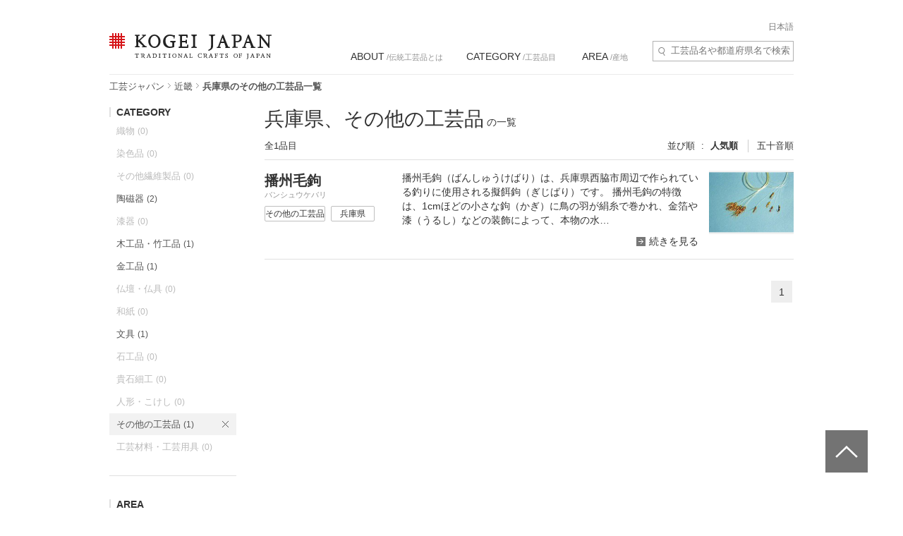

--- FILE ---
content_type: text/html; charset=UTF-8
request_url: https://kogeijapan.com/locale/ja_JP/list/?category=14&pref=28
body_size: 21212
content:
<!DOCTYPE html>
<html lang="ja" class="static">
<head>
<meta charset="utf-8">
<meta name="description" content="兵庫県のその他の工芸品の種類をご覧いただけます。コウゲイジャパンは伝統工芸品を世界に発信・紹介するサイトです。日本の伝統的工芸品と伝統技術の素晴らしさを伝えていきます。">
<meta name="viewport" content="width=device-width">
<title>兵庫県のその他の工芸品一覧 - KOGEI JAPAN（コウゲイジャパン）</title>
<meta property="og:title" content="KOGEI JAPAN" />
<meta property="og:site_name" content="KOGEI JAPAN" />
<meta property="og:image" content="https://kogeijapan.com/element/shared/images/ogp.jpg" />
<meta property="og:image:width" content="1200" />
<meta property="og:image:height" content="630" />
<meta property="og:description" content="兵庫県のその他の工芸品の種類をご覧いただけます。コウゲイジャパンは伝統工芸品を世界に発信・紹介するサイトです。日本の伝統的工芸品と伝統技術の素晴らしさを伝えていきます。" />
<meta property="og:locale" content="ja_JP" />
<meta name="twitter:card" content="summary_large_image">
<meta name="twitter:site" content="@kogeijapan">
<meta name="twitter:title" content="兵庫県のその他の工芸品一覧 - KOGEI JAPAN（コウゲイジャパン）">
<meta name="twitter:description" content="兵庫県のその他の工芸品の種類をご覧いただけます。コウゲイジャパンは伝統工芸品を世界に発信・紹介するサイトです。日本の伝統的工芸品と伝統技術の素晴らしさを伝えていきます。">
<meta name="twitter:image" content="https://kogeijapan.com/element/shared/images/ogp.jpg">
<meta name="twitter:url" content="https://kogeijapan.com/locale/ja_JP/list/?category=14&pref=28">
		  <meta property="og:locale:alternate" content="en_US" />
	
<link rel="stylesheet" href="/element/shared/css/master.min.css?v=2026011708" media="screen,print">
<!--[if lte IE 8]><link rel="stylesheet" href="/element/shared/css/ie.min.css" media="screen,print"><![endif]-->
<link rel="canonical" href="https://kogeijapan.com/locale/ja_JP/list/?category=14&pref=28">	<link rel="alternate" hreflang="ja" href="https://kogeijapan.com/locale/ja_JP/list/?category=14&pref=28" />
	<link rel="alternate" hreflang="en" href="https://kogeijapan.com/locale/en_US/list/?category=14&pref=28" />
					<meta name="robots" content="index,follow">
	<link rel="shortcut icon" href="/element/shared/images/favicon.ico" type="image/vnd.microsoft.ico">
<link rel="apple-touch-icon" href="/element/shared/images/apple-touch-icon.png">
<script type="application/ld+json">{"@context":"http://schema.org","@type":"BreadcrumbList","itemListElement":[{"@type": "ListItem","position": 1,"item":{"@id":"https://kogeijapan.com/locale/ja_JP/","name":"工芸ジャパン"}},{"@type": "ListItem","position": 2,"item":{"@id":"https://kogeijapan.com/locale/ja_JP/list/?pref=25-26-27-28-29-30","name":"近畿"}},{"@type": "ListItem","position": 3,"item":{"name":"兵庫県のその他の工芸品一覧"}}]}</script>
<meta name="format-detection" content="telephone=no">
</head>

<body class="lyt-col-2">
<!-- Google Tag Manager -->
<noscript><iframe src="//www.googletagmanager.com/ns.html?id=GTM-KGTJGV"
height="0" width="0" style="display:none;visibility:hidden"></iframe></noscript>
<script>(function(w,d,s,l,i){w[l]=w[l]||[];w[l].push({'gtm.start':
new Date().getTime(),event:'gtm.js'});var f=d.getElementsByTagName(s)[0],
j=d.createElement(s),dl=l!='dataLayer'?'&l='+l:'';j.async=true;j.src=
'//www.googletagmanager.com/gtm.js?id='+i+dl;f.parentNode.insertBefore(j,f);
})(window,document,'script','dataLayer','GTM-KGTJGV');</script>
<!-- End Google Tag Manager -->

<div id="str-container" role="page" class="active">

<!-- ======================== ヘッダーここから =================================== -->
<div role="banner" id="str-header">
<div id="logo"><a href="https://kogeijapan.com/locale/ja_JP/">KOGEI JAPAN（コウゲイジャパン） - 日本全国の伝統工芸品、伝統産業</a></div><!--<a href="/locale/ja_JP/cart/" class="cart" rel="nofollow">カート </a>-->
<div class="dropdown-container">
<h2 class="dropdown-btn"><span role="button" tabindex="0">menu</span></h2>

<div class="dropdown-item">

<div class="word-search">
<form action="https://kogeijapan.com/locale/ja_JP/list/" method="get">
<label for="word-search">サイト内検索</label>
<input type="hidden" name="category" value="14">
<input type="hidden" name="pref" value="28">
<input type="text" id="word-search" name="keyword" value="" autocomplete="off" placeholder="工芸品名や都道府県名で検索" maxlength="100">
<div class="suggest" style="display: none;">
<!-- /suggest --></div>
</form>
<!-- /word-search --></div>

<!-- ======================== グローバルナビゲーションここから =================================== -->
<div role="navigation" id="nav-global">
<ul class="nav-global-list">
<li class="about"><a href="https://kogeijapan.com/locale/ja_JP/Aboutdensan/"><span lang="en">ABOUT</span> /伝統工芸品とは</a></li>
<li class="category"><a href="https://kogeijapan.com/locale/ja_JP/list/"><span lang="en">CATEGORY</span> /工芸品目</a></li>
<li class="area"><a href="https://kogeijapan.com/locale/ja_JP/list/"><span lang="en">AREA</span> /産地</a></li>
</ul>

<div class="nav-global-pulldown">
<h2 class="pulldown-hdg about"><a href="https://kogeijapan.com/locale/ja_JP/Aboutdensan/"><span lang="en">ABOUT</span> /伝統工芸品とは</a></h2>
<div class="category">
<h2 class="pulldown-hdg"><span lang="en">CATEGORY</span> /工芸品目</h2>
<ul class="pulldown-list" data-pulldown-list>
<li><a  href="https://kogeijapan.com/locale/ja_JP/list/?category=1" >織物（38）</a>
<ul class="pulldown-item-list" data-pulldown-item-list>
	<li><a  href="javascript:void(0);" class="Act_inner_link" data-url="https://kogeijapan.com/locale/ja_JP/awashoaishijiraori/" ><b>阿波正藍しじら織</b> <img data-src="/element/shared/images/kj/NAVI/jp_tokushima.png" alt="" class="lazyload"> <img data-src="/element/shared/images/kj/tokushima/title/tokushima-01-s.jpg" alt="" class="thumb lazyload"></a></li>
	<li><a  href="javascript:void(0);" class="Act_inner_link" data-url="https://kogeijapan.com/locale/ja_JP/isesakikasuri/" ><b>伊勢崎絣</b> <img data-src="/element/shared/images/kj/NAVI/jp_gunma.png" alt="" class="lazyload"> <img data-src="/element/shared/images/kj/gunma/title/gunma-02-s.jpg" alt="" class="thumb lazyload"></a></li>
	<li><a  href="javascript:void(0);" class="Act_inner_link" data-url="https://kogeijapan.com/locale/ja_JP/uetsushinafu/" ><b>羽越しな布</b> <img data-src="/element/shared/images/kj/NAVI/jp_yamagata.png" alt="" class="lazyload"> <img data-src="/element/shared/images/kj/yamagata/title/yamagata-05-s.jpg" alt="" class="thumb lazyload"></a></li>
	<li><a  href="javascript:void(0);" class="Act_inner_link" data-url="https://kogeijapan.com/locale/ja_JP/ushikubitsumugi/" ><b>牛首紬</b> <img data-src="/element/shared/images/kj/NAVI/jp_ishikawa.png" alt="" class="lazyload"> <img data-src="/element/shared/images/kj/ishikawa/title/ishikawa-10-s.jpg" alt="" class="thumb lazyload"></a></li>
	<li><a  href="javascript:void(0);" class="Act_inner_link" data-url="https://kogeijapan.com/locale/ja_JP/oitamatsumugi/" ><b>置賜紬</b> <img data-src="/element/shared/images/kj/NAVI/jp_yamagata.png" alt="" class="lazyload"> <img data-src="/element/shared/images/kj/yamagata/title/yamagata-04-s.jpg" alt="" class="thumb lazyload"></a></li>
	<li><a  href="javascript:void(0);" class="Act_inner_link" data-url="https://kogeijapan.com/locale/ja_JP/omijofu/" ><b>近江上布</b> <img data-src="/element/shared/images/kj/NAVI/jp_shiga.png" alt="" class="lazyload"> <img data-src="/element/shared/images/kj/shiga/title/shiga-02-s.jpg" alt="" class="thumb lazyload"></a></li>
	<li><a  href="javascript:void(0);" class="Act_inner_link" data-url="https://kogeijapan.com/locale/ja_JP/okuaizushowakaramushiori/" ><b>奥会津昭和からむし織</b> <img data-src="/element/shared/images/kj/NAVI/jp_fukushima.png" alt="" class="lazyload"> <img data-src="/element/shared/images/kj/fukushima/title/fukushima-05-s.jpg" alt="" class="thumb lazyload"></a></li>
	<li><a  href="javascript:void(0);" class="Act_inner_link" data-url="https://kogeijapan.com/locale/ja_JP/ojiyachijimi/" ><b>小千谷縮</b> <img data-src="/element/shared/images/kj/NAVI/jp_niigata.png" alt="" class="lazyload"> <img data-src="/element/shared/images/kj/niigata/title/niigata-01-s.jpg" alt="" class="thumb lazyload"></a></li>
	<li><a  href="javascript:void(0);" class="Act_inner_link" data-url="https://kogeijapan.com/locale/ja_JP/ojiyatsumugi/" ><b>小千谷紬</b> <img data-src="/element/shared/images/kj/NAVI/jp_niigata.png" alt="" class="lazyload"> <img data-src="/element/shared/images/kj/niigata/title/niigata-06-s.jpg" alt="" class="thumb lazyload"></a></li>
	<li><a  href="javascript:void(0);" class="Act_inner_link" data-url="https://kogeijapan.com/locale/ja_JP/kijokanobashofu/" ><b>喜如嘉の芭蕉布</b> <img data-src="/element/shared/images/kj/NAVI/jp_okinawa.png" alt="" class="lazyload"> <img data-src="/element/shared/images/kj/okinawa/title/okinawa-05-s.jpg" alt="" class="thumb lazyload"></a></li>
	<li><a  href="javascript:void(0);" class="Act_inner_link" data-url="https://kogeijapan.com/locale/ja_JP/kiryuori/" ><b>桐生織</b> <img data-src="/element/shared/images/kj/NAVI/jp_gunma.png" alt="" class="lazyload"> <img data-src="/element/shared/images/kj/gunma/title/gunma-01-s.jpg" alt="" class="thumb lazyload"></a></li>
	<li><a  href="javascript:void(0);" class="Act_inner_link" data-url="https://kogeijapan.com/locale/ja_JP/kumejimatsumugi/" ><b>久米島紬</b> <img data-src="/element/shared/images/kj/NAVI/jp_okinawa.png" alt="" class="lazyload"> <img data-src="/element/shared/images/kj/okinawa/title/okinawa-09-s.jpg" alt="" class="thumb lazyload"></a></li>
	<li><a  href="javascript:void(0);" class="Act_inner_link" data-url="https://kogeijapan.com/locale/ja_JP/kurumegasuri/" ><b>久留米絣</b> <img data-src="/element/shared/images/kj/NAVI/jp_fukuoka.png" alt="" class="lazyload"> <img data-src="/element/shared/images/kj/fukuoka/title/fukuoka-03-s.jpg" alt="" class="thumb lazyload"></a></li>
	<li><a  href="javascript:void(0);" class="Act_inner_link" data-url="https://kogeijapan.com/locale/ja_JP/shiozawatsumugi/" ><b>塩沢紬</b> <img data-src="/element/shared/images/kj/NAVI/jp_niigata.png" alt="" class="lazyload"> <img data-src="/element/shared/images/kj/niigata/title/niigata-05-s.jpg" alt="" class="thumb lazyload"></a></li>
	<li><a  href="javascript:void(0);" class="Act_inner_link" data-url="https://kogeijapan.com/locale/ja_JP/shuriori/" ><b>首里織</b> <img data-src="/element/shared/images/kj/NAVI/jp_okinawa.png" alt="" class="lazyload"> <img data-src="/element/shared/images/kj/okinawa/title/okinawa-12-s.jpg" alt="" class="thumb lazyload"></a></li>
	<li><a  href="javascript:void(0);" class="Act_inner_link" data-url="https://kogeijapan.com/locale/ja_JP/shinshutsumugi/" ><b>信州紬</b> <img data-src="/element/shared/images/kj/NAVI/jp_nagano.png" alt="" class="lazyload"> <img data-src="/element/shared/images/kj/nagano/title/nagano-05-s.jpg" alt="" class="thumb lazyload"></a></li>
	<li><a  href="javascript:void(0);" class="Act_inner_link" data-url="https://kogeijapan.com/locale/ja_JP/tamaori/" ><b>多摩織</b> <img data-src="/element/shared/images/kj/NAVI/jp_tokyo.png" alt="" class="lazyload"> <img data-src="/element/shared/images/kj/tokyo/title/tokyo-07-s.jpg" alt="" class="thumb lazyload"></a></li>
	<li><a  href="javascript:void(0);" class="Act_inner_link" data-url="https://kogeijapan.com/locale/ja_JP/chichibumeisen/" ><b>秩父銘仙</b> <img data-src="/element/shared/images/kj/NAVI/jp_saitama.png" alt="" class="lazyload"> <img data-src="/element/shared/images/kj/saitama/title/saitama-02-s.jpg" alt="" class="thumb lazyload"></a></li>
	<li><a  href="javascript:void(0);" class="Act_inner_link" data-url="https://kogeijapan.com/locale/ja_JP/chibanahanaori/" ><b>知花花織</b> <img data-src="/element/shared/images/kj/NAVI/jp_okinawa.png" alt="" class="lazyload"> <img data-src="/element/shared/images/kj/okinawa/title/okinawa-11-s.jpg" alt="" class="thumb lazyload"></a></li>
	<li><a  href="javascript:void(0);" class="Act_inner_link" data-url="https://kogeijapan.com/locale/ja_JP/tokamachiakashichijimi/" ><b>十日町明石ちぢみ</b> <img data-src="/element/shared/images/kj/NAVI/jp_niigata.png" alt="" class="lazyload"> <img data-src="/element/shared/images/kj/niigata/title/niigata-11-s.jpg" alt="" class="thumb lazyload"></a></li>
	<li><a  href="javascript:void(0);" class="Act_inner_link" data-url="https://kogeijapan.com/locale/ja_JP/tokamachigasuri/" ><b>十日町絣</b> <img data-src="/element/shared/images/kj/NAVI/jp_niigata.png" alt="" class="lazyload"> <img data-src="/element/shared/images/kj/niigata/title/niigata-09-s.jpg" alt="" class="thumb lazyload"></a></li>
	<li><a  href="javascript:void(0);" class="Act_inner_link" data-url="https://kogeijapan.com/locale/ja_JP/nishijinori/" ><b>西陣織</b> <img data-src="/element/shared/images/kj/NAVI/jp_kyoto.png" alt="" class="lazyload"> <img data-src="/element/shared/images/kj/kyoto/title/kyoto-01-s.jpg" alt="" class="thumb lazyload"></a></li>
	<li><a  href="javascript:void(0);" class="Act_inner_link" data-url="https://kogeijapan.com/locale/ja_JP/nibutaniattoushi/" ><b>二風谷アットゥㇱ</b> <img data-src="/element/shared/images/kj/NAVI/jp_hokkaido.png" alt="" class="lazyload"> <img data-src="/element/shared/images/kj/hokkaido/title/hokkaido-01-s.jpg" alt="" class="thumb lazyload"></a></li>
	<li><a  href="javascript:void(0);" class="Act_inner_link" data-url="https://kogeijapan.com/locale/ja_JP/haebaruhanaori/" ><b>南風原花織</b> <img data-src="/element/shared/images/kj/NAVI/jp_okinawa.png" alt="" class="lazyload"> <img data-src="/element/shared/images/kj/okinawa/title/okinawa-15-s.jpg" alt="" class="thumb lazyload"></a></li>
	<li><a  href="javascript:void(0);" class="Act_inner_link" data-url="https://kogeijapan.com/locale/ja_JP/hakataori/" ><b>博多織</b> <img data-src="/element/shared/images/kj/NAVI/jp_fukuoka.png" alt="" class="lazyload"> <img data-src="/element/shared/images/kj/fukuoka/title/fukuoka-04-s.jpg" alt="" class="thumb lazyload"></a></li>
	<li><a  href="javascript:void(0);" class="Act_inner_link" data-url="https://kogeijapan.com/locale/ja_JP/honshiozawa/" ><b>本塩沢</b> <img data-src="/element/shared/images/kj/NAVI/jp_niigata.png" alt="" class="lazyload"> <img data-src="/element/shared/images/kj/niigata/title/niigata-07-s.jpg" alt="" class="thumb lazyload"></a></li>
	<li><a  href="javascript:void(0);" class="Act_inner_link" data-url="https://kogeijapan.com/locale/ja_JP/honbaoshimatsumugi/" ><b>本場大島紬</b> <img data-src="/element/shared/images/kj/NAVI/jp_kagoshima.png" alt="" class="lazyload"> <img data-src="/element/shared/images/kj/kagoshima/title/kagoshima-02-s.jpg" alt="" class="thumb lazyload"></a></li>
	<li><a  href="javascript:void(0);" class="Act_inner_link" data-url="https://kogeijapan.com/locale/ja_JP/honbakihachijo/" ><b>本場黄八丈</b> <img data-src="/element/shared/images/kj/NAVI/jp_tokyo.png" alt="" class="lazyload"> <img data-src="/element/shared/images/kj/tokyo/title/tokyo-011-s.jpg" alt="" class="thumb lazyload"></a></li>
	<li><a  href="javascript:void(0);" class="Act_inner_link" data-url="https://kogeijapan.com/locale/ja_JP/miyakojofu/" ><b>宮古上布</b> <img data-src="/element/shared/images/kj/NAVI/jp_okinawa.png" alt="" class="lazyload"> <img data-src="/element/shared/images/kj/okinawa/title/miyakojofu-3-s.jpg" alt="" class="thumb lazyload"></a></li>
	<li><a  href="javascript:void(0);" class="Act_inner_link" data-url="https://kogeijapan.com/locale/ja_JP/murayamaoshimatsumugi/" ><b>村山大島紬</b> <img data-src="/element/shared/images/kj/NAVI/jp_tokyo.png" alt="" class="lazyload"> <img data-src="/element/shared/images/kj/tokyo/title/tokyo-06-s.jpg" alt="" class="thumb lazyload"></a></li>
	<li><a  href="javascript:void(0);" class="Act_inner_link" data-url="https://kogeijapan.com/locale/ja_JP/yaeyamajofu/" ><b>八重山上布</b> <img data-src="/element/shared/images/kj/NAVI/jp_okinawa.png" alt="" class="lazyload"> <img data-src="/element/shared/images/kj/okinawa/title/okinawa-08-s.jpg" alt="" class="thumb lazyload"></a></li>
	<li><a  href="javascript:void(0);" class="Act_inner_link" data-url="https://kogeijapan.com/locale/ja_JP/yaeyamaminsa/" ><b>八重山ミンサー</b> <img data-src="/element/shared/images/kj/NAVI/jp_okinawa.png" alt="" class="lazyload"> <img data-src="/element/shared/images/kj/okinawa/title/okinawa-03-s.jpg" alt="" class="thumb lazyload"></a></li>
	<li><a  href="javascript:void(0);" class="Act_inner_link" data-url="https://kogeijapan.com/locale/ja_JP/yukitsumugi/" ><b>結城紬</b> <img data-src="/element/shared/images/kj/NAVI/jp_ibaraki.png" alt="" class="lazyload"> <img data-src="/element/shared/images/kj/ibaraki/title/ibaraki-03-s.jpg" alt="" class="thumb lazyload"></a></li>
	<li><a  href="javascript:void(0);" class="Act_inner_link" data-url="https://kogeijapan.com/locale/ja_JP/yumihamagasuri/" ><b>弓浜絣</b> <img data-src="/element/shared/images/kj/NAVI/jp_tottori.png" alt="" class="lazyload"> <img data-src="/element/shared/images/kj/tottori/title/tottori-02-s.jpg" alt="" class="thumb lazyload"></a></li>
	<li><a  href="javascript:void(0);" class="Act_inner_link" data-url="https://kogeijapan.com/locale/ja_JP/yomitanzanminsa/" ><b>読谷山ミンサー</b> <img data-src="/element/shared/images/kj/NAVI/jp_okinawa.png" alt="" class="lazyload"> <img data-src="/element/shared/images/kj/okinawa/title/okinawa-13-s.jpg" alt="" class="thumb lazyload"></a></li>
	<li><a  href="javascript:void(0);" class="Act_inner_link" data-url="https://kogeijapan.com/locale/ja_JP/yonaguniori/" ><b>与那国織</b> <img data-src="/element/shared/images/kj/NAVI/jp_okinawa.png" alt="" class="lazyload"> <img data-src="/element/shared/images/kj/okinawa/title/okinawa-14-s.jpg" alt="" class="thumb lazyload"></a></li>
	<li><a  href="javascript:void(0);" class="Act_inner_link" data-url="https://kogeijapan.com/locale/ja_JP/yomitanzanhanaori/" ><b>読谷山花織</b> <img data-src="/element/shared/images/kj/NAVI/jp_okinawa.png" alt="" class="lazyload"> <img data-src="/element/shared/images/kj/okinawa/title/okinawa-10-s.jpg" alt="" class="thumb lazyload"></a></li>
	<li><a  href="javascript:void(0);" class="Act_inner_link" data-url="https://kogeijapan.com/locale/ja_JP/ryukyukasuri/" ><b>琉球絣</b> <img data-src="/element/shared/images/kj/NAVI/jp_okinawa.png" alt="" class="lazyload"> <img data-src="/element/shared/images/kj/okinawa/title/okinawa-06-s.jpg" alt="" class="thumb lazyload"></a></li>
</ul>
</li>
<li><a  href="https://kogeijapan.com/locale/ja_JP/list/?category=2" >染色品（14）</a>
<ul class="pulldown-item-list" data-pulldown-item-list>
	<li><a  href="javascript:void(0);" class="Act_inner_link" data-url="https://kogeijapan.com/locale/ja_JP/arimatsunarumishibori/" ><b>有松絞・鳴海絞</b> <img data-src="/element/shared/images/kj/NAVI/jp_aichi.png" alt="" class="lazyload"> <img data-src="/element/shared/images/kj/aichi/title/aichi-13-s.jpg" alt="" class="thumb lazyload"></a></li>
	<li><a  href="javascript:void(0);" class="Act_inner_link" data-url="https://kogeijapan.com/locale/ja_JP/kagayuzen/" ><b>加賀友禅</b> <img data-src="/element/shared/images/kj/NAVI/jp_ishikawa.png" alt="" class="lazyload"> <img data-src="/element/shared/images/kj/ishikawa/title/ishikawa-03-s.jpg" alt="" class="thumb lazyload"></a></li>
	<li><a  href="javascript:void(0);" class="Act_inner_link" data-url="https://kogeijapan.com/locale/ja_JP/kyokanokoshibori/" ><b>京鹿の子絞</b> <img data-src="/element/shared/images/kj/NAVI/jp_kyoto.png" alt="" class="lazyload"> <img data-src="/element/shared/images/kj/kyoto/title/kyoto-10-s.jpg" alt="" class="thumb lazyload"></a></li>
	<li><a  href="javascript:void(0);" class="Act_inner_link" data-url="https://kogeijapan.com/locale/ja_JP/kyokuromontsukizome/" ><b>京黒紋付染</b> <img data-src="/element/shared/images/kj/NAVI/jp_kyoto.png" alt="" class="lazyload"> <img data-src="/element/shared/images/kj/kyoto/title/kyoto-08-s.jpg" alt="" class="thumb lazyload"></a></li>
	<li><a  href="javascript:void(0);" class="Act_inner_link" data-url="https://kogeijapan.com/locale/ja_JP/kyokomon/" ><b>京小紋</b> <img data-src="/element/shared/images/kj/NAVI/jp_kyoto.png" alt="" class="lazyload"> <img data-src="/element/shared/images/kj/kyoto/title/kyoto-13-s.jpg" alt="" class="thumb lazyload"></a></li>
	<li><a  href="javascript:void(0);" class="Act_inner_link" data-url="https://kogeijapan.com/locale/ja_JP/kyoyuzen/" ><b>京友禅</b> <img data-src="/element/shared/images/kj/NAVI/jp_kyoto.png" alt="" class="lazyload"> <img data-src="/element/shared/images/kj/kyoto/title/kyoto-04-s.jpg" alt="" class="thumb lazyload"></a></li>
	<li><a  href="javascript:void(0);" class="Act_inner_link" data-url="https://kogeijapan.com/locale/ja_JP/tokyosomekomon/" ><b>東京染小紋</b> <img data-src="/element/shared/images/kj/NAVI/jp_tokyo.png" alt="" class="lazyload"> <img data-src="/element/shared/images/kj/tokyo/title/tokyo-10-s.jpg" alt="" class="thumb lazyload"></a></li>
	<li><a  href="javascript:void(0);" class="Act_inner_link" data-url="https://kogeijapan.com/locale/ja_JP/tokyotegakiyuzen/" ><b>東京手描友禅</b> <img data-src="/element/shared/images/kj/NAVI/jp_tokyo.png" alt="" class="lazyload"> <img data-src="/element/shared/images/kj/tokyo/title/tokyo-09-s.jpg" alt="" class="thumb lazyload"></a></li>
	<li><a  href="javascript:void(0);" class="Act_inner_link" data-url="https://kogeijapan.com/locale/ja_JP/tokyohonzomechusen/" ><b>東京本染注染</b> <img data-src="/element/shared/images/kj/NAVI/jp_tokyo.png" alt="" class="lazyload"> <img data-src="/element/shared/images/kj/tokyo/title/tokyo-202401-018-s.jpg" alt="" class="thumb lazyload"></a></li>
	<li><a  href="javascript:void(0);" class="Act_inner_link" data-url="https://kogeijapan.com/locale/ja_JP/tokyomujizome/" ><b>東京無地染</b> <img data-src="/element/shared/images/kj/NAVI/jp_tokyo.png" alt="" class="lazyload"> <img data-src="/element/shared/images/kj/tokyo/title/tokyo-16-s.jpg" alt="" class="thumb lazyload"></a></li>
	<li><a  href="javascript:void(0);" class="Act_inner_link" data-url="https://kogeijapan.com/locale/ja_JP/nagoyakuromontsukizome/" ><b>名古屋黒紋付染</b> <img data-src="/element/shared/images/kj/NAVI/jp_aichi.png" alt="" class="lazyload"> <img data-src="/element/shared/images/kj/aichi/title/aichi-02-s.jpg" alt="" class="thumb lazyload"></a></li>
	<li><a  href="javascript:void(0);" class="Act_inner_link" data-url="https://kogeijapan.com/locale/ja_JP/nagoyayuzen/" ><b>名古屋友禅</b> <img data-src="/element/shared/images/kj/NAVI/jp_aichi.png" alt="" class="lazyload"> <img data-src="/element/shared/images/kj/aichi/title/aichi-07-s.jpg" alt="" class="thumb lazyload"></a></li>
	<li><a  href="javascript:void(0);" class="Act_inner_link" data-url="https://kogeijapan.com/locale/ja_JP/naniwahonzome/" ><b>浪華本染め</b> <img data-src="/element/shared/images/kj/NAVI/jp_osaka.png" alt="" class="lazyload"> <img data-src="/element/shared/images/kj/osaka/title/osaka-08-s.jpg" alt="" class="thumb lazyload"></a></li>
	<li><a  href="javascript:void(0);" class="Act_inner_link" data-url="https://kogeijapan.com/locale/ja_JP/ryukyubingata/" ><b>琉球びんがた</b> <img data-src="/element/shared/images/kj/NAVI/jp_okinawa.png" alt="" class="lazyload"> <img data-src="/element/shared/images/kj/okinawa/title/okinawa-07-s.jpg" alt="" class="thumb lazyload"></a></li>
</ul>
</li>
<li><a  href="https://kogeijapan.com/locale/ja_JP/list/?category=3" >その他繊維製品（5）</a>
<ul class="pulldown-item-list" data-pulldown-item-list>
	<li><a  href="javascript:void(0);" class="Act_inner_link" data-url="https://kogeijapan.com/locale/ja_JP/igakumihimo/" ><b>伊賀くみひも</b> <img data-src="/element/shared/images/kj/NAVI/jp_mie.png" alt="" class="lazyload"> <img data-src="/element/shared/images/kj/mie/title/mie-02-s.jpg" alt="" class="thumb lazyload"></a></li>
	<li><a  href="javascript:void(0);" class="Act_inner_link" data-url="https://kogeijapan.com/locale/ja_JP/kaganui/" ><b>加賀繍</b> <img data-src="/element/shared/images/kj/NAVI/jp_ishikawa.png" alt="" class="lazyload"> <img data-src="/element/shared/images/kj/ishikawa/title/ishikawa-08-s.jpg" alt="" class="thumb lazyload"></a></li>
	<li><a  href="javascript:void(0);" class="Act_inner_link" data-url="https://kogeijapan.com/locale/ja_JP/kyokumihimo/" ><b>京くみひも</b> <img data-src="/element/shared/images/kj/NAVI/jp_kyoto.png" alt="" class="lazyload"> <img data-src="/element/shared/images/kj/kyoto/title/kyoto-07-s.jpg" alt="" class="thumb lazyload"></a></li>
	<li><a  href="javascript:void(0);" class="Act_inner_link" data-url="https://kogeijapan.com/locale/ja_JP/kyonui/" ><b>京繍</b> <img data-src="/element/shared/images/kj/NAVI/jp_kyoto.png" alt="" class="lazyload"> <img data-src="/element/shared/images/kj/kyoto/title/kyoto-12-s.jpg" alt="" class="thumb lazyload"></a></li>
	<li><a  href="javascript:void(0);" class="Act_inner_link" data-url="https://kogeijapan.com/locale/ja_JP/gyodatabi/" ><b>行田足袋</b> <img data-src="/element/shared/images/kj/NAVI/jp_saitama.png" alt="" class="lazyload"> <img data-src="/element/shared/images/kj/saitama/title/saitama-06-s.jpg" alt="" class="thumb lazyload"></a></li>
</ul>
</li>
<li><a  href="https://kogeijapan.com/locale/ja_JP/list/?category=4" >陶磁器（33）</a>
<ul class="pulldown-item-list" data-pulldown-item-list>
	<li><a  href="javascript:void(0);" class="Act_inner_link" data-url="https://kogeijapan.com/locale/ja_JP/aizuhongoyaki/" ><b>会津本郷焼</b> <img data-src="/element/shared/images/kj/NAVI/jp_fukushima.png" alt="" class="lazyload"> <img data-src="/element/shared/images/kj/fukushima/title/fukushima-01-s.jpg" alt="" class="thumb lazyload"></a></li>
	<li><a  href="javascript:void(0);" class="Act_inner_link" data-url="https://kogeijapan.com/locale/ja_JP/akazuyaki/" ><b>赤津焼</b> <img data-src="/element/shared/images/kj/NAVI/jp_aichi.png" alt="" class="lazyload"> <img data-src="/element/shared/images/kj/aichi/title/aichi-04-s.jpg" alt="" class="thumb lazyload"></a></li>
	<li><a  href="javascript:void(0);" class="Act_inner_link" data-url="https://kogeijapan.com/locale/ja_JP/aganoyaki/" ><b>上野焼</b> <img data-src="/element/shared/images/kj/NAVI/jp_fukuoka.png" alt="" class="lazyload"> <img data-src="/element/shared/images/kj/fukuoka/title/fukuoka-05-s.jpg" alt="" class="thumb lazyload"></a></li>
	<li><a  href="javascript:void(0);" class="Act_inner_link" data-url="https://kogeijapan.com/locale/ja_JP/amakusatojiki/" ><b>天草陶磁器</b> <img data-src="/element/shared/images/kj/NAVI/jp_kumamoto.png" alt="" class="lazyload"> <img data-src="/element/shared/images/kj/kumamoto/title/kumamoto-03-s.jpg" alt="" class="thumb lazyload"></a></li>
	<li><a  href="javascript:void(0);" class="Act_inner_link" data-url="https://kogeijapan.com/locale/ja_JP/igayaki/" ><b>伊賀焼</b> <img data-src="/element/shared/images/kj/NAVI/jp_mie.png" alt="" class="lazyload"> <img data-src="/element/shared/images/kj/mie/title/mie-03-s.jpg" alt="" class="thumb lazyload"></a></li>
	<li><a  href="javascript:void(0);" class="Act_inner_link" data-url="https://kogeijapan.com/locale/ja_JP/izushiyaki/" ><b>出石焼</b> <img data-src="/element/shared/images/kj/NAVI/jp_hyogo.png" alt="" class="lazyload"> <img data-src="/element/shared/images/kj/hyogo/title/hyogo-03-s.jpg" alt="" class="thumb lazyload"></a></li>
	<li><a  href="javascript:void(0);" class="Act_inner_link" data-url="https://kogeijapan.com/locale/ja_JP/imariyakiaritayaki/" ><b>伊万里焼・有田焼</b> <img data-src="/element/shared/images/kj/NAVI/jp_saga.png" alt="" class="lazyload"> <img data-src="/element/shared/images/kj/saga/title/saga-02-s.jpg" alt="" class="thumb lazyload"></a></li>
	<li><a  href="javascript:void(0);" class="Act_inner_link" data-url="https://kogeijapan.com/locale/ja_JP/iwamiyaki/" ><b>石見焼</b> <img data-src="/element/shared/images/kj/NAVI/jp_shimane.png" alt="" class="lazyload"> <img data-src="/element/shared/images/kj/shimane/title/shimane-03-s.jpg" alt="" class="thumb lazyload"></a></li>
	<li><a  href="javascript:void(0);" class="Act_inner_link" data-url="https://kogeijapan.com/locale/ja_JP/echizenyaki/" ><b>越前焼</b> <img data-src="/element/shared/images/kj/NAVI/jp_fukui.png" alt="" class="lazyload"> <img data-src="/element/shared/images/kj/fukui/title/fukui-04-s.jpg" alt="" class="thumb lazyload"></a></li>
	<li><a  href="javascript:void(0);" class="Act_inner_link" data-url="https://kogeijapan.com/locale/ja_JP/otaniyaki/" ><b>大谷焼</b> <img data-src="/element/shared/images/kj/NAVI/jp_tokushima.png" alt="" class="lazyload"> <img data-src="/element/shared/images/kj/tokushima/title/tokushima-03-s.jpg" alt="" class="thumb lazyload"></a></li>
	<li><a  href="javascript:void(0);" class="Act_inner_link" data-url="https://kogeijapan.com/locale/ja_JP/oborisomayaki/" ><b>大堀相馬焼</b> <img data-src="/element/shared/images/kj/NAVI/jp_fukushima.png" alt="" class="lazyload"> <img data-src="/element/shared/images/kj/fukushima/title/fukushima-04-s.jpg" alt="" class="thumb lazyload"></a></li>
	<li><a  href="javascript:void(0);" class="Act_inner_link" data-url="https://kogeijapan.com/locale/ja_JP/kasamayaki/" ><b>笠間焼</b> <img data-src="/element/shared/images/kj/NAVI/jp_ibaraki.png" alt="" class="lazyload"> <img data-src="/element/shared/images/kj/ibaraki/title/ibaraki-01-s.jpg" alt="" class="thumb lazyload"></a></li>
	<li><a  href="javascript:void(0);" class="Act_inner_link" data-url="https://kogeijapan.com/locale/ja_JP/karatsuyaki/" ><b>唐津焼</b> <img data-src="/element/shared/images/kj/NAVI/jp_saga.png" alt="" class="lazyload"> <img data-src="/element/shared/images/kj/saga/title/saga-01-s.jpg" alt="" class="thumb lazyload"></a></li>
	<li><a  href="javascript:void(0);" class="Act_inner_link" data-url="https://kogeijapan.com/locale/ja_JP/kyoyakikiyomizuyaki/" ><b>京焼・清水焼</b> <img data-src="/element/shared/images/kj/NAVI/jp_kyoto.png" alt="" class="lazyload"> <img data-src="/element/shared/images/kj/kyoto/title/kyoto-06-s.jpg" alt="" class="thumb lazyload"></a></li>
	<li><a  href="javascript:void(0);" class="Act_inner_link" data-url="https://kogeijapan.com/locale/ja_JP/kutaniyaki/" ><b>九谷焼</b> <img data-src="/element/shared/images/kj/NAVI/jp_ishikawa.png" alt="" class="lazyload"> <img data-src="/element/shared/images/kj/ishikawa/title/ishikawa-01-s.jpg" alt="" class="thumb lazyload"></a></li>
	<li><a  href="javascript:void(0);" class="Act_inner_link" data-url="https://kogeijapan.com/locale/ja_JP/koishiwarayaki/" ><b>小石原焼</b> <img data-src="/element/shared/images/kj/NAVI/jp_fukuoka.png" alt="" class="lazyload"> <img data-src="/element/shared/images/kj/fukuoka/title/fukuoka-01-s.jpg" alt="" class="thumb lazyload"></a></li>
	<li><a  href="javascript:void(0);" class="Act_inner_link" data-url="https://kogeijapan.com/locale/ja_JP/satsumayaki/" ><b>薩摩焼</b> <img data-src="/element/shared/images/kj/NAVI/jp_kagoshima.png" alt="" class="lazyload"> <img data-src="/element/shared/images/kj/kagoshima/title/kagoshima-01-s.jpg" alt="" class="thumb lazyload"></a></li>
	<li><a  href="javascript:void(0);" class="Act_inner_link" data-url="https://kogeijapan.com/locale/ja_JP/sadomumyoiyaki/" ><b>佐渡無名異焼</b> <img data-src="/element/shared/images/kj/NAVI/jp_niigata.png" alt="" class="lazyload"> <img data-src="/element/shared/images/kj/niigata/title/niigata-16-s.jpg" alt="" class="thumb lazyload"></a></li>
	<li><a  href="javascript:void(0);" class="Act_inner_link" data-url="https://kogeijapan.com/locale/ja_JP/sanshuonigawarakogeihin/" ><b>三州鬼瓦工芸品</b> <img data-src="/element/shared/images/kj/NAVI/jp_aichi.png" alt="" class="lazyload"> <img data-src="/element/shared/images/kj/aichi/title/aichi-15-s.jpg" alt="" class="thumb lazyload"></a></li>
	<li><a  href="javascript:void(0);" class="Act_inner_link" data-url="https://kogeijapan.com/locale/ja_JP/shigarakiyaki/" ><b>信楽焼</b> <img data-src="/element/shared/images/kj/NAVI/jp_shiga.png" alt="" class="lazyload"> <img data-src="/element/shared/images/kj/shiga/title/shiga-01-s.jpg" alt="" class="thumb lazyload"></a></li>
	<li><a  href="javascript:void(0);" class="Act_inner_link" data-url="https://kogeijapan.com/locale/ja_JP/shodaiyaki/" ><b>小代焼</b> <img data-src="/element/shared/images/kj/NAVI/jp_kumamoto.png" alt="" class="lazyload"> <img data-src="/element/shared/images/kj/kumamoto/title/kumamoto-01-s.jpg" alt="" class="thumb lazyload"></a></li>
	<li><a  href="javascript:void(0);" class="Act_inner_link" data-url="https://kogeijapan.com/locale/ja_JP/setosometsukeyaki/" ><b>瀬戸染付焼</b> <img data-src="/element/shared/images/kj/NAVI/jp_aichi.png" alt="" class="lazyload"> <img data-src="/element/shared/images/kj/aichi/title/aichi-06-s.jpg" alt="" class="thumb lazyload"></a></li>
	<li><a  href="javascript:void(0);" class="Act_inner_link" data-url="https://kogeijapan.com/locale/ja_JP/tambatachikuiyaki/" ><b>丹波立杭焼</b> <img data-src="/element/shared/images/kj/NAVI/jp_hyogo.png" alt="" class="lazyload"> <img data-src="/element/shared/images/kj/hyogo/title/hyogo-01-s.jpg" alt="" class="thumb lazyload"></a></li>
	<li><a  href="javascript:void(0);" class="Act_inner_link" data-url="https://kogeijapan.com/locale/ja_JP/tsuboyayaki/" ><b>壺屋焼</b> <img data-src="/element/shared/images/kj/NAVI/jp_okinawa.png" alt="" class="lazyload"> <img data-src="/element/shared/images/kj/okinawa/title/okinawa-01-s.jpg" alt="" class="thumb lazyload"></a></li>
	<li><a  href="javascript:void(0);" class="Act_inner_link" data-url="https://kogeijapan.com/locale/ja_JP/tokonameyaki/" ><b>常滑焼</b> <img data-src="/element/shared/images/kj/NAVI/jp_aichi.png" alt="" class="lazyload"> <img data-src="/element/shared/images/kj/aichi/title/aichi-01-s.jpg" alt="" class="thumb lazyload"></a></li>
	<li><a  href="javascript:void(0);" class="Act_inner_link" data-url="https://kogeijapan.com/locale/ja_JP/tobeyaki/" ><b>砥部焼</b> <img data-src="/element/shared/images/kj/NAVI/jp_ehime.png" alt="" class="lazyload"> <img data-src="/element/shared/images/kj/ehime/title/ehime-01-s.jpg" alt="" class="thumb lazyload"></a></li>
	<li><a  href="javascript:void(0);" class="Act_inner_link" data-url="https://kogeijapan.com/locale/ja_JP/hagiyaki/" ><b>萩焼</b> <img data-src="/element/shared/images/kj/NAVI/jp_yamaguchi.png" alt="" class="lazyload"> <img data-src="/element/shared/images/kj/yamaguchi/title/yamaguchi-01-s.jpg" alt="" class="thumb lazyload"></a></li>
	<li><a  href="javascript:void(0);" class="Act_inner_link" data-url="https://kogeijapan.com/locale/ja_JP/hasamiyaki/" ><b>波佐見焼</b> <img data-src="/element/shared/images/kj/NAVI/jp_nagasaki.png" alt="" class="lazyload"> <img data-src="/element/shared/images/kj/nagasaki/title/nagasaki-01-s.jpg" alt="" class="thumb lazyload"></a></li>
	<li><a  href="javascript:void(0);" class="Act_inner_link" data-url="https://kogeijapan.com/locale/ja_JP/bizenyaki/" ><b>備前焼</b> <img data-src="/element/shared/images/kj/NAVI/jp_okayama.png" alt="" class="lazyload"> <img data-src="/element/shared/images/kj/okayama/title/okayama-01-s.jpg" alt="" class="thumb lazyload"></a></li>
	<li><a  href="javascript:void(0);" class="Act_inner_link" data-url="https://kogeijapan.com/locale/ja_JP/mashikoyaki/" ><b>益子焼</b> <img data-src="/element/shared/images/kj/NAVI/jp_tochigi.png" alt="" class="lazyload"> <img data-src="/element/shared/images/kj/tochigi/title/tochigi-01-s.jpg" alt="" class="thumb lazyload"></a></li>
	<li><a  href="javascript:void(0);" class="Act_inner_link" data-url="https://kogeijapan.com/locale/ja_JP/mikawachiyaki/" ><b>三川内焼</b> <img data-src="/element/shared/images/kj/NAVI/jp_nagasaki.png" alt="" class="lazyload"> <img data-src="/element/shared/images/kj/nagasaki/title/nagasaki-02-s.jpg" alt="" class="thumb lazyload"></a></li>
	<li><a  href="javascript:void(0);" class="Act_inner_link" data-url="https://kogeijapan.com/locale/ja_JP/minoyaki/" ><b>美濃焼</b> <img data-src="/element/shared/images/kj/NAVI/jp_gifu.png" alt="" class="lazyload"> <img data-src="/element/shared/images/kj/gifu/title/gifu-01-s.jpg" alt="" class="thumb lazyload"></a></li>
	<li><a  href="javascript:void(0);" class="Act_inner_link" data-url="https://kogeijapan.com/locale/ja_JP/yokkaichibankoyaki/" ><b>四日市萬古焼</b> <img data-src="/element/shared/images/kj/NAVI/jp_mie.png" alt="" class="lazyload"> <img data-src="/element/shared/images/kj/mie/title/mie-01-s.jpg" alt="" class="thumb lazyload"></a></li>
</ul>
</li>
<li><a  href="https://kogeijapan.com/locale/ja_JP/list/?category=5" >漆器（23）</a>
<ul class="pulldown-item-list" data-pulldown-item-list>
	<li><a  href="javascript:void(0);" class="Act_inner_link" data-url="https://kogeijapan.com/locale/ja_JP/aizunuri/" ><b>会津塗</b> <img data-src="/element/shared/images/kj/NAVI/jp_fukushima.png" alt="" class="lazyload"> <img data-src="/element/shared/images/kj/fukushima/title/fukushima-02-s.jpg" alt="" class="thumb lazyload"></a></li>
	<li><a  href="javascript:void(0);" class="Act_inner_link" data-url="https://kogeijapan.com/locale/ja_JP/echizenshikki/" ><b>越前漆器</b> <img data-src="/element/shared/images/kj/NAVI/jp_fukui.png" alt="" class="lazyload"> <img data-src="/element/shared/images/kj/fukui/title/fukui-02-s.jpg" alt="" class="thumb lazyload"></a></li>
	<li><a  href="javascript:void(0);" class="Act_inner_link" data-url="https://kogeijapan.com/locale/ja_JP/ouchinuri/" ><b>大内塗</b> <img data-src="/element/shared/images/kj/NAVI/jp_yamaguchi.png" alt="" class="lazyload"> <img data-src="/element/shared/images/kj/yamaguchi/title/yamaguchi-03-s.jpg" alt="" class="thumb lazyload"></a></li>
	<li><a  href="javascript:void(0);" class="Act_inner_link" data-url="https://kogeijapan.com/locale/ja_JP/odawarashikki/" ><b>小田原漆器</b> <img data-src="/element/shared/images/kj/NAVI/jp_kanagawa.png" alt="" class="lazyload"> <img data-src="/element/shared/images/kj/kanagawa/title/kanagawa-03-s.jpg" alt="" class="thumb lazyload"></a></li>
	<li><a  href="javascript:void(0);" class="Act_inner_link" data-url="https://kogeijapan.com/locale/ja_JP/kagawashikki/" ><b>香川漆器</b> <img data-src="/element/shared/images/kj/NAVI/jp_kagawa.png" alt="" class="lazyload"> <img data-src="/element/shared/images/kj/kagawa/title/kagawa-02-s.jpg" alt="" class="thumb lazyload"></a></li>
	<li><a  href="javascript:void(0);" class="Act_inner_link" data-url="https://kogeijapan.com/locale/ja_JP/kanazawashikki/" ><b>金沢漆器</b> <img data-src="/element/shared/images/kj/NAVI/jp_ishikawa.png" alt="" class="lazyload"> <img data-src="/element/shared/images/kj/ishikawa/title/ishikawa-06-s.jpg" alt="" class="thumb lazyload"></a></li>
	<li><a  href="javascript:void(0);" class="Act_inner_link" data-url="https://kogeijapan.com/locale/ja_JP/kamakurabori/" ><b>鎌倉彫</b> <img data-src="/element/shared/images/kj/NAVI/jp_kanagawa.png" alt="" class="lazyload"> <img data-src="/element/shared/images/kj/kanagawa/title/kanagawa-01-s.jpg" alt="" class="thumb lazyload"></a></li>
	<li><a  href="javascript:void(0);" class="Act_inner_link" data-url="https://kogeijapan.com/locale/ja_JP/kawatsurashikki/" ><b>川連漆器</b> <img data-src="/element/shared/images/kj/NAVI/jp_akita.png" alt="" class="lazyload"> <img data-src="/element/shared/images/kj/akita/title/akita-03-s.jpg" alt="" class="thumb lazyload"></a></li>
	<li><a  href="javascript:void(0);" class="Act_inner_link" data-url="https://kogeijapan.com/locale/ja_JP/kishushikki/" ><b>紀州漆器</b> <img data-src="/element/shared/images/kj/NAVI/jp_wakayama.png" alt="" class="lazyload"> <img data-src="/element/shared/images/kj/wakayama/title/wakayama-01-s.jpg" alt="" class="thumb lazyload"></a></li>
	<li><a  href="javascript:void(0);" class="Act_inner_link" data-url="https://kogeijapan.com/locale/ja_JP/kisoshikki/" ><b>木曽漆器</b> <img data-src="/element/shared/images/kj/NAVI/jp_nagano.png" alt="" class="lazyload"> <img data-src="/element/shared/images/kj/nagano/title/nagano-04-s.jpg" alt="" class="thumb lazyload"></a></li>
	<li><a  href="javascript:void(0);" class="Act_inner_link" data-url="https://kogeijapan.com/locale/ja_JP/kyoshikki/" ><b>京漆器</b> <img data-src="/element/shared/images/kj/NAVI/jp_kyoto.png" alt="" class="lazyload"> <img data-src="/element/shared/images/kj/kyoto/title/kyoto-11-s.jpg" alt="" class="thumb lazyload"></a></li>
	<li><a  href="javascript:void(0);" class="Act_inner_link" data-url="https://kogeijapan.com/locale/ja_JP/jobojinuri/" ><b>浄法寺塗</b> <img data-src="/element/shared/images/kj/NAVI/jp_iwate.png" alt="" class="lazyload"> <img data-src="/element/shared/images/kj/iwate/title/iwate-03-s.jpg" alt="" class="thumb lazyload"></a></li>
	<li><a  href="javascript:void(0);" class="Act_inner_link" data-url="https://kogeijapan.com/locale/ja_JP/takaokashikki/" ><b>高岡漆器</b> <img data-src="/element/shared/images/kj/NAVI/jp_toyama.png" alt="" class="lazyload"> <img data-src="/element/shared/images/kj/toyama/title/toyama-03-s.jpg" alt="" class="thumb lazyload"></a></li>
	<li><a  href="javascript:void(0);" class="Act_inner_link" data-url="https://kogeijapan.com/locale/ja_JP/tsugarunuri/" ><b>津軽塗</b> <img data-src="/element/shared/images/kj/NAVI/jp_aomori.png" alt="" class="lazyload"> <img data-src="/element/shared/images/kj/aomori/title/aomori-01-s.jpg" alt="" class="thumb lazyload"></a></li>
	<li><a  href="javascript:void(0);" class="Act_inner_link" data-url="https://kogeijapan.com/locale/ja_JP/narukoshikki/" ><b>鳴子漆器</b> <img data-src="/element/shared/images/kj/NAVI/jp_miyagi.png" alt="" class="lazyload"> <img data-src="/element/shared/images/kj/miyagi/title/miyagi-02-s.jpg" alt="" class="thumb lazyload"></a></li>
	<li><a  href="javascript:void(0);" class="Act_inner_link" data-url="https://kogeijapan.com/locale/ja_JP/niigatashikki/" ><b>新潟漆器</b> <img data-src="/element/shared/images/kj/NAVI/jp_niigata.png" alt="" class="lazyload"> <img data-src="/element/shared/images/kj/niigata/title/niigata-02-s.jpg" alt="" class="thumb lazyload"></a></li>
	<li><a  href="javascript:void(0);" class="Act_inner_link" data-url="https://kogeijapan.com/locale/ja_JP/hidashunkei/" ><b>飛騨春慶</b> <img data-src="/element/shared/images/kj/NAVI/jp_gifu.png" alt="" class="lazyload"> <img data-src="/element/shared/images/kj/gifu/title/gifu-04-s.jpg" alt="" class="thumb lazyload"></a></li>
	<li><a  href="javascript:void(0);" class="Act_inner_link" data-url="https://kogeijapan.com/locale/ja_JP/hidehiranuri/" ><b>秀衡塗</b> <img data-src="/element/shared/images/kj/NAVI/jp_iwate.png" alt="" class="lazyload"> <img data-src="/element/shared/images/kj/iwate/title/iwate-04-s.jpg" alt="" class="thumb lazyload"></a></li>
	<li><a  href="javascript:void(0);" class="Act_inner_link" data-url="https://kogeijapan.com/locale/ja_JP/murakamikiboritsuishu/" ><b>村上木彫堆朱</b> <img data-src="/element/shared/images/kj/NAVI/jp_niigata.png" alt="" class="lazyload"> <img data-src="/element/shared/images/kj/niigata/title/niigata-04-s.jpg" alt="" class="thumb lazyload"></a></li>
	<li><a  href="javascript:void(0);" class="Act_inner_link" data-url="https://kogeijapan.com/locale/ja_JP/yamanakashikki/" ><b>山中漆器</b> <img data-src="/element/shared/images/kj/NAVI/jp_ishikawa.png" alt="" class="lazyload"> <img data-src="/element/shared/images/kj/ishikawa/title/ishikawa-04-s.jpg" alt="" class="thumb lazyload"></a></li>
	<li><a  href="javascript:void(0);" class="Act_inner_link" data-url="https://kogeijapan.com/locale/ja_JP/ryukyushikki/" ><b>琉球漆器</b> <img data-src="/element/shared/images/kj/NAVI/jp_okinawa.png" alt="" class="lazyload"> <img data-src="/element/shared/images/kj/okinawa/title/okinawa-04-s.jpg" alt="" class="thumb lazyload"></a></li>
	<li><a  href="javascript:void(0);" class="Act_inner_link" data-url="https://kogeijapan.com/locale/ja_JP/wakasanuri/" ><b>若狭塗</b> <img data-src="/element/shared/images/kj/NAVI/jp_fukui.png" alt="" class="lazyload"> <img data-src="/element/shared/images/kj/fukui/title/fukui-03-s.jpg" alt="" class="thumb lazyload"></a></li>
	<li><a  href="javascript:void(0);" class="Act_inner_link" data-url="https://kogeijapan.com/locale/ja_JP/wajimanuri/" ><b>輪島塗</b> <img data-src="/element/shared/images/kj/NAVI/jp_ishikawa.png" alt="" class="lazyload"> <img data-src="/element/shared/images/kj/ishikawa/title/ishikawa-02-s.jpg" alt="" class="thumb lazyload"></a></li>
</ul>
</li>
<li><a  href="https://kogeijapan.com/locale/ja_JP/list/?category=6" >木工品・竹工品（32）</a>
<ul class="pulldown-item-list" data-pulldown-item-list>
	<li><a  href="javascript:void(0);" class="Act_inner_link" data-url="https://kogeijapan.com/locale/ja_JP/akitasugioketaru/" ><b>秋田杉桶樽</b> <img data-src="/element/shared/images/kj/NAVI/jp_akita.png" alt="" class="lazyload"> <img data-src="/element/shared/images/kj/akita/title/akita-04-s.jpg" alt="" class="thumb lazyload"></a></li>
	<li><a  href="javascript:void(0);" class="Act_inner_link" data-url="https://kogeijapan.com/locale/ja_JP/ichiiittobori/" ><b>一位一刀彫</b> <img data-src="/element/shared/images/kj/NAVI/jp_gifu.png" alt="" class="lazyload"> <img data-src="/element/shared/images/kj/gifu/title/gifu-05-s.jpg" alt="" class="thumb lazyload"></a></li>
	<li><a  href="javascript:void(0);" class="Act_inner_link" data-url="https://kogeijapan.com/locale/ja_JP/inamichokoku/" ><b>井波彫刻</b> <img data-src="/element/shared/images/kj/NAVI/jp_toyama.png" alt="" class="lazyload"> <img data-src="/element/shared/images/kj/toyama/title/toyama-02-s.jpg" alt="" class="thumb lazyload"></a></li>
	<li><a  href="javascript:void(0);" class="Act_inner_link" data-url="https://kogeijapan.com/locale/ja_JP/iwayadotansu/" ><b>岩谷堂箪笥</b> <img data-src="/element/shared/images/kj/NAVI/jp_iwate.png" alt="" class="lazyload"> <img data-src="/element/shared/images/kj/iwate/title/iwate-02-s.jpg" alt="" class="thumb lazyload"></a></li>
	<li><a  href="javascript:void(0);" class="Act_inner_link" data-url="https://kogeijapan.com/locale/ja_JP/echizentansu/" ><b>越前箪笥</b> <img data-src="/element/shared/images/kj/NAVI/jp_fukui.png" alt="" class="lazyload"> <img data-src="/element/shared/images/kj/fukui/title/fukui-07-s.jpg" alt="" class="thumb lazyload"></a></li>
	<li><a  href="javascript:void(0);" class="Act_inner_link" data-url="https://kogeijapan.com/locale/ja_JP/edosashimono/" ><b>江戸指物</b> <img data-src="/element/shared/images/kj/NAVI/jp_tokyo.png" alt="" class="lazyload"> <img data-src="/element/shared/images/kj/tokyo/title/tokyo-04-s.jpg" alt="" class="thumb lazyload"></a></li>
	<li><a  href="javascript:void(0);" class="Act_inner_link" data-url="https://kogeijapan.com/locale/ja_JP/edowazao/" ><b>江戸和竿</b> <img data-src="/element/shared/images/kj/NAVI/jp_tokyo.png" alt="" class="lazyload"> <img data-src="/element/shared/images/kj/tokyo/title/tokyo-013-s.jpg" alt="" class="thumb lazyload"></a></li>
	<li><a  href="javascript:void(0);" class="Act_inner_link" data-url="https://kogeijapan.com/locale/ja_JP/osakakarakisashimono/" ><b>大阪唐木指物</b> <img data-src="/element/shared/images/kj/NAVI/jp_osaka.png" alt="" class="lazyload"> <img data-src="/element/shared/images/kj/osaka/title/osaka-05-s.jpg" alt="" class="thumb lazyload"></a></li>
	<li><a  href="javascript:void(0);" class="Act_inner_link" data-url="https://kogeijapan.com/locale/ja_JP/osakakongosudare/" ><b>大阪金剛簾</b> <img data-src="/element/shared/images/kj/NAVI/jp_osaka.png" alt="" class="lazyload"> <img data-src="/element/shared/images/kj/osaka/title/osaka-07-s.jpg" alt="" class="thumb lazyload"></a></li>
	<li><a  href="javascript:void(0);" class="Act_inner_link" data-url="https://kogeijapan.com/locale/ja_JP/osakasenshukiritansu/" ><b>大阪泉州桐箪笥</b> <img data-src="/element/shared/images/kj/NAVI/jp_osaka.png" alt="" class="lazyload"> <img data-src="/element/shared/images/kj/osaka/title/osaka-06-s.jpg" alt="" class="thumb lazyload"></a></li>
	<li><a  href="javascript:void(0);" class="Act_inner_link" data-url="https://kogeijapan.com/locale/ja_JP/osakaranma/" ><b>大阪欄間</b> <img data-src="/element/shared/images/kj/NAVI/jp_osaka.png" alt="" class="lazyload"> <img data-src="/element/shared/images/kj/osaka/title/osaka-04-s.jpg" alt="" class="thumb lazyload"></a></li>
	<li><a  href="javascript:void(0);" class="Act_inner_link" data-url="https://kogeijapan.com/locale/ja_JP/odatemagewappa/" ><b>大館曲げわっぱ</b> <img data-src="/element/shared/images/kj/NAVI/jp_akita.png" alt="" class="lazyload"> <img data-src="/element/shared/images/kj/akita/title/akita-01-s.jpg" alt="" class="thumb lazyload"></a></li>
	<li><a  href="javascript:void(0);" class="Act_inner_link" data-url="https://kogeijapan.com/locale/ja_JP/okuaizuamikumizaiku/" ><b>奥会津編み組細工</b> <img data-src="/element/shared/images/kj/NAVI/jp_fukushima.png" alt="" class="lazyload"> <img data-src="/element/shared/images/kj/fukushima/title/fukushima-03-s.jpg" alt="" class="thumb lazyload"></a></li>
	<li><a  href="javascript:void(0);" class="Act_inner_link" data-url="https://kogeijapan.com/locale/ja_JP/kasukabekiritansu/" ><b>春日部桐箪笥</b> <img data-src="/element/shared/images/kj/NAVI/jp_saitama.png" alt="" class="lazyload"> <img data-src="/element/shared/images/kj/saitama/title/saitama-01-s.jpg" alt="" class="thumb lazyload"></a></li>
	<li><a  href="javascript:void(0);" class="Act_inner_link" data-url="https://kogeijapan.com/locale/ja_JP/katsuyamatakezaiku/" ><b>勝山竹細工</b> <img data-src="/element/shared/images/kj/NAVI/jp_okayama.png" alt="" class="lazyload"> <img data-src="/element/shared/images/kj/okayama/title/okayama-2-s.jpg" alt="" class="thumb lazyload"></a></li>
	<li><a  href="javascript:void(0);" class="Act_inner_link" data-url="https://kogeijapan.com/locale/ja_JP/kabazaiku/" ><b>樺細工</b> <img data-src="/element/shared/images/kj/NAVI/jp_akita.png" alt="" class="lazyload"> <img data-src="/element/shared/images/kj/akita/title/akita-02-s.jpg" alt="" class="thumb lazyload"></a></li>
	<li><a  href="javascript:void(0);" class="Act_inner_link" data-url="https://kogeijapan.com/locale/ja_JP/kamokiritansu/" ><b>加茂桐箪笥</b> <img data-src="/element/shared/images/kj/NAVI/jp_niigata.png" alt="" class="lazyload"> <img data-src="/element/shared/images/kj/niigata/title/niigata-08-s.jpg" alt="" class="thumb lazyload"></a></li>
	<li><a  href="javascript:void(0);" class="Act_inner_link" data-url="https://kogeijapan.com/locale/ja_JP/kishutansu/" ><b>紀州箪笥</b> <img data-src="/element/shared/images/kj/NAVI/jp_wakayama.png" alt="" class="lazyload"> <img data-src="/element/shared/images/kj/wakayama/title/wakayama-03-s.jpg" alt="" class="thumb lazyload"></a></li>
	<li><a  href="javascript:void(0);" class="Act_inner_link" data-url="https://kogeijapan.com/locale/ja_JP/kishuherazao/" ><b>紀州へら竿</b> <img data-src="/element/shared/images/kj/NAVI/jp_wakayama.png" alt="" class="lazyload"> <img data-src="/element/shared/images/kj/wakayama/title/wakayama-02-s.jpg" alt="" class="thumb lazyload"></a></li>
	<li><a  href="javascript:void(0);" class="Act_inner_link" data-url="https://kogeijapan.com/locale/ja_JP/kyosashimono/" ><b>京指物</b> <img data-src="/element/shared/images/kj/NAVI/jp_kyoto.png" alt="" class="lazyload"> <img data-src="/element/shared/images/kj/kyoto/title/kyoto-09-s.jpg" alt="" class="thumb lazyload"></a></li>
	<li><a  href="javascript:void(0);" class="Act_inner_link" data-url="https://kogeijapan.com/locale/ja_JP/surugatakesensujizaiku/" ><b>駿河竹千筋細工</b> <img data-src="/element/shared/images/kj/NAVI/jp_shizuoka.png" alt="" class="lazyload"> <img data-src="/element/shared/images/kj/shizuoka/title/shizuoka-01-s.jpg" alt="" class="thumb lazyload"></a></li>
	<li><a  href="javascript:void(0);" class="Act_inner_link" data-url="https://kogeijapan.com/locale/ja_JP/sendaitansu/" ><b>仙台箪笥</b> <img data-src="/element/shared/images/kj/NAVI/jp_miyagi.png" alt="" class="lazyload"> <img data-src="/element/shared/images/kj/miyagi/title/miyagi-01-s.jpg" alt="" class="thumb lazyload"></a></li>
	<li><a  href="javascript:void(0);" class="Act_inner_link" data-url="https://kogeijapan.com/locale/ja_JP/takayamachasen/" ><b>高山茶筌</b> <img data-src="/element/shared/images/kj/NAVI/jp_nara.png" alt="" class="lazyload"> <img data-src="/element/shared/images/kj/nara/title/nara-02-s.jpg" alt="" class="thumb lazyload"></a></li>
	<li><a  href="javascript:void(0);" class="Act_inner_link" data-url="https://kogeijapan.com/locale/ja_JP/toyookakiryuzaiku/" ><b>豊岡杞柳細工</b> <img data-src="/element/shared/images/kj/NAVI/jp_hyogo.png" alt="" class="lazyload"> <img data-src="/element/shared/images/kj/hyogo/title/hyogo-05-s.jpg" alt="" class="thumb lazyload"></a></li>
	<li><a  href="javascript:void(0);" class="Act_inner_link" data-url="https://kogeijapan.com/locale/ja_JP/nagisorokurozaiku/" ><b>南木曽ろくろ細工</b> <img data-src="/element/shared/images/kj/NAVI/jp_nagano.png" alt="" class="lazyload"> <img data-src="/element/shared/images/kj/nagano/title/nagano-06-s.jpg" alt="" class="thumb lazyload"></a></li>
	<li><a  href="javascript:void(0);" class="Act_inner_link" data-url="https://kogeijapan.com/locale/ja_JP/nagoyakiritansu/" ><b>名古屋桐箪笥</b> <img data-src="/element/shared/images/kj/NAVI/jp_aichi.png" alt="" class="lazyload"> <img data-src="/element/shared/images/kj/aichi/title/aichi-08-s.jpg" alt="" class="thumb lazyload"></a></li>
	<li><a  href="javascript:void(0);" class="Act_inner_link" data-url="https://kogeijapan.com/locale/ja_JP/nibutaniita/" ><b>二風谷イタ</b> <img data-src="/element/shared/images/kj/NAVI/jp_hokkaido.png" alt="" class="lazyload"> <img data-src="/element/shared/images/kj/hokkaido/title/hokkaido-02-s.jpg" alt="" class="thumb lazyload"></a></li>
	<li><a  href="javascript:void(0);" class="Act_inner_link" data-url="https://kogeijapan.com/locale/ja_JP/hakoneyosegizaiku/" ><b>箱根寄木細工</b> <img data-src="/element/shared/images/kj/NAVI/jp_kanagawa.png" alt="" class="lazyload"> <img data-src="/element/shared/images/kj/kanagawa/title/kanagawa-02-s.jpg" alt="" class="thumb lazyload"></a></li>
	<li><a  href="javascript:void(0);" class="Act_inner_link" data-url="https://kogeijapan.com/locale/ja_JP/bepputakezaiku/" ><b>別府竹細工</b> <img data-src="/element/shared/images/kj/NAVI/jp_oita.png" alt="" class="lazyload"> <img data-src="/element/shared/images/kj/oita/title/oita-01-s.jpg" alt="" class="thumb lazyload"></a></li>
	<li><a  href="javascript:void(0);" class="Act_inner_link" data-url="https://kogeijapan.com/locale/ja_JP/matsumotokagu/" ><b>松本家具</b> <img data-src="/element/shared/images/kj/NAVI/jp_nagano.png" alt="" class="lazyload"> <img data-src="/element/shared/images/kj/nagano/title/nagano-02-s.jpg" alt="" class="thumb lazyload"></a></li>
	<li><a  href="javascript:void(0);" class="Act_inner_link" data-url="https://kogeijapan.com/locale/ja_JP/miyakonojodaikyu/" ><b>都城大弓</b> <img data-src="/element/shared/images/kj/NAVI/jp_miyazaki.png" alt="" class="lazyload"> <img data-src="/element/shared/images/kj/miyazaki/title/miyazaki-01-s.jpg" alt="" class="thumb lazyload"></a></li>
	<li><a  href="javascript:void(0);" class="Act_inner_link" data-url="https://kogeijapan.com/locale/ja_JP/miyajimazaiku/" ><b>宮島細工</b> <img data-src="/element/shared/images/kj/NAVI/jp_hiroshima.png" alt="" class="lazyload"> <img data-src="/element/shared/images/kj/hiroshima/title/hiroshima-02-s.jpg" alt="" class="thumb lazyload"></a></li>
</ul>
</li>
<li><a  href="https://kogeijapan.com/locale/ja_JP/list/?category=7" >金工品（16）</a>
<ul class="pulldown-item-list" data-pulldown-item-list>
	<li><a  href="javascript:void(0);" class="Act_inner_link" data-url="https://kogeijapan.com/locale/ja_JP/echigosanjouchihamono/" ><b>越後三条打刃物</b> <img data-src="/element/shared/images/kj/NAVI/jp_niigata.png" alt="" class="lazyload"> <img data-src="/element/shared/images/kj/niigata/title/niigata-10-s.jpg" alt="" class="thumb lazyload"></a></li>
	<li><a  href="javascript:void(0);" class="Act_inner_link" data-url="https://kogeijapan.com/locale/ja_JP/echigoyoitauchihamono/" ><b>越後与板打刃物</b> <img data-src="/element/shared/images/kj/NAVI/jp_niigata.png" alt="" class="lazyload"> <img data-src="/element/shared/images/kj/niigata/title/niigata-03-s.jpg" alt="" class="thumb lazyload"></a></li>
	<li><a  href="javascript:void(0);" class="Act_inner_link" data-url="https://kogeijapan.com/locale/ja_JP/echizenuchihamono/" ><b>越前打刃物</b> <img data-src="/element/shared/images/kj/NAVI/jp_fukui.png" alt="" class="lazyload"> <img data-src="/element/shared/images/kj/fukui/title/fukui-05-s.jpg" alt="" class="thumb lazyload"></a></li>
	<li><a  href="javascript:void(0);" class="Act_inner_link" data-url="https://kogeijapan.com/locale/ja_JP/osakananiwasuzuki/" ><b>大阪浪華錫器</b> <img data-src="/element/shared/images/kj/NAVI/jp_osaka.png" alt="" class="lazyload"> <img data-src="/element/shared/images/kj/osaka/title/osaka-02-s.jpg" alt="" class="thumb lazyload"></a></li>
	<li><a  href="javascript:void(0);" class="Act_inner_link" data-url="https://kogeijapan.com/locale/ja_JP/sakaiuchihamono/" ><b>堺打刃物</b> <img data-src="/element/shared/images/kj/NAVI/jp_osaka.png" alt="" class="lazyload"> <img data-src="/element/shared/images/kj/osaka/title/osaka-01-s.jpg" alt="" class="thumb lazyload"></a></li>
	<li><a  href="javascript:void(0);" class="Act_inner_link" data-url="https://kogeijapan.com/locale/ja_JP/shinshuuchihamono/" ><b>信州打刃物</b> <img data-src="/element/shared/images/kj/NAVI/jp_nagano.png" alt="" class="lazyload"> <img data-src="/element/shared/images/kj/nagano/title/nagano-07-s.jpg" alt="" class="thumb lazyload"></a></li>
	<li><a  href="javascript:void(0);" class="Act_inner_link" data-url="https://kogeijapan.com/locale/ja_JP/takaokadoki/" ><b>高岡銅器</b> <img data-src="/element/shared/images/kj/NAVI/jp_toyama.png" alt="" class="lazyload"> <img data-src="/element/shared/images/kj/toyama/title/toyama-01-s.jpg" alt="" class="thumb lazyload"></a></li>
	<li><a  href="javascript:void(0);" class="Act_inner_link" data-url="https://kogeijapan.com/locale/ja_JP/chibakoshogu/" ><b>千葉工匠具</b> <img data-src="/element/shared/images/kj/NAVI/jp_chiba.png" alt="" class="lazyload"> <img data-src="/element/shared/images/kj/chiba/title/chiba-02-s.jpg" alt="" class="thumb lazyload"></a></li>
	<li><a  href="javascript:void(0);" class="Act_inner_link" data-url="https://kogeijapan.com/locale/ja_JP/tsubametsuikidoki/" ><b>燕鎚起銅器</b> <img data-src="/element/shared/images/kj/NAVI/jp_niigata.png" alt="" class="lazyload"> <img data-src="/element/shared/images/kj/niigata/title/niigata-15-s.jpg" alt="" class="thumb lazyload"></a></li>
	<li><a  href="javascript:void(0);" class="Act_inner_link" data-url="https://kogeijapan.com/locale/ja_JP/tokyoantimonykogeihin/" ><b>東京アンチモニー工芸品</b> <img data-src="/element/shared/images/kj/NAVI/jp_tokyo.png" alt="" class="lazyload"> <img data-src="/element/shared/images/kj/tokyo/title/tokyo-03-s.jpg" alt="" class="thumb lazyload"></a></li>
	<li><a  href="javascript:void(0);" class="Act_inner_link" data-url="https://kogeijapan.com/locale/ja_JP/tokyoginki/" ><b>東京銀器</b> <img data-src="/element/shared/images/kj/NAVI/jp_tokyo.png" alt="" class="lazyload"> <img data-src="/element/shared/images/kj/tokyo/title/tokyo-08-s.jpg" alt="" class="thumb lazyload"></a></li>
	<li><a  href="javascript:void(0);" class="Act_inner_link" data-url="https://kogeijapan.com/locale/ja_JP/tosauchihamono/" ><b>土佐打刃物</b> <img data-src="/element/shared/images/kj/NAVI/jp_kochi.png" alt="" class="lazyload"> <img data-src="/element/shared/images/kj/kochi/title/kochi-02-s.jpg" alt="" class="thumb lazyload"></a></li>
	<li><a  href="javascript:void(0);" class="Act_inner_link" data-url="https://kogeijapan.com/locale/ja_JP/nambutekki/" ><b>南部鉄器</b> <img data-src="/element/shared/images/kj/NAVI/jp_iwate.png" alt="" class="lazyload"> <img data-src="/element/shared/images/kj/iwate/title/iwate-01-s.jpg" alt="" class="thumb lazyload"></a></li>
	<li><a  href="javascript:void(0);" class="Act_inner_link" data-url="https://kogeijapan.com/locale/ja_JP/banshumikiuchihamono/" ><b>播州三木打刃物</b> <img data-src="/element/shared/images/kj/NAVI/jp_hyogo.png" alt="" class="lazyload"> <img data-src="/element/shared/images/kj/hyogo/title/hyogo-04-s.jpg" alt="" class="thumb lazyload"></a></li>
	<li><a  href="javascript:void(0);" class="Act_inner_link" data-url="https://kogeijapan.com/locale/ja_JP/higozogan/" ><b>肥後象がん</b> <img data-src="/element/shared/images/kj/NAVI/jp_kumamoto.png" alt="" class="lazyload"> <img data-src="/element/shared/images/kj/kumamoto/title/kumamoto-04-s.jpg" alt="" class="thumb lazyload"></a></li>
	<li><a  href="javascript:void(0);" class="Act_inner_link" data-url="https://kogeijapan.com/locale/ja_JP/yamagataimono/" ><b>山形鋳物</b> <img data-src="/element/shared/images/kj/NAVI/jp_yamagata.png" alt="" class="lazyload"> <img data-src="/element/shared/images/kj/yamagata/title/yamagata-01-s.jpg" alt="" class="thumb lazyload"></a></li>
</ul>
</li>
<li><a  href="https://kogeijapan.com/locale/ja_JP/list/?category=8" >仏壇・仏具（17）</a>
<ul class="pulldown-item-list" data-pulldown-item-list>
	<li><a  href="javascript:void(0);" class="Act_inner_link" data-url="https://kogeijapan.com/locale/ja_JP/iiyamabutsudan/" ><b>飯山仏壇</b> <img data-src="/element/shared/images/kj/NAVI/jp_nagano.png" alt="" class="lazyload"> <img data-src="/element/shared/images/kj/nagano/title/nagano-03-s.jpg" alt="" class="thumb lazyload"></a></li>
	<li><a  href="javascript:void(0);" class="Act_inner_link" data-url="https://kogeijapan.com/locale/ja_JP/osakabutsudan/" ><b>大阪仏壇</b> <img data-src="/element/shared/images/kj/NAVI/jp_osaka.png" alt="" class="lazyload"> <img data-src="/element/shared/images/kj/osaka/title/osaka-03-s.jpg" alt="" class="thumb lazyload"></a></li>
	<li><a  href="javascript:void(0);" class="Act_inner_link" data-url="https://kogeijapan.com/locale/ja_JP/owaributsugu/" ><b>尾張仏具</b> <img data-src="/element/shared/images/kj/NAVI/jp_aichi.png" alt="" class="lazyload"> <img data-src="/element/shared/images/kj/aichi/title/aichi-14-s.jpg" alt="" class="thumb lazyload"></a></li>
	<li><a  href="javascript:void(0);" class="Act_inner_link" data-url="https://kogeijapan.com/locale/ja_JP/kanazawabutsudan/" ><b>金沢仏壇</b> <img data-src="/element/shared/images/kj/NAVI/jp_ishikawa.png" alt="" class="lazyload"> <img data-src="/element/shared/images/kj/ishikawa/title/ishikawa-07-s.jpg" alt="" class="thumb lazyload"></a></li>
	<li><a  href="javascript:void(0);" class="Act_inner_link" data-url="https://kogeijapan.com/locale/ja_JP/kawanabebutsudan/" ><b>川辺仏壇</b> <img data-src="/element/shared/images/kj/NAVI/jp_kagoshima.png" alt="" class="lazyload"> <img data-src="/element/shared/images/kj/kagoshima/title/kagoshima-03-s.jpg" alt="" class="thumb lazyload"></a></li>
	<li><a  href="javascript:void(0);" class="Act_inner_link" data-url="https://kogeijapan.com/locale/ja_JP/kyobutsugu/" ><b>京仏具</b> <img data-src="/element/shared/images/kj/NAVI/jp_kyoto.png" alt="" class="lazyload"> <img data-src="/element/shared/images/kj/kyoto/title/kyoto-16-s.jpg" alt="" class="thumb lazyload"></a></li>
	<li><a  href="javascript:void(0);" class="Act_inner_link" data-url="https://kogeijapan.com/locale/ja_JP/kyobutsudan/" ><b>京仏壇</b> <img data-src="/element/shared/images/kj/NAVI/jp_kyoto.png" alt="" class="lazyload"> <img data-src="/element/shared/images/kj/kyoto/title/kyoto-17-s.jpg" alt="" class="thumb lazyload"></a></li>
	<li><a  href="javascript:void(0);" class="Act_inner_link" data-url="https://kogeijapan.com/locale/ja_JP/sanjobutsudan/" ><b>三条仏壇</b> <img data-src="/element/shared/images/kj/NAVI/jp_niigata.png" alt="" class="lazyload"> <img data-src="/element/shared/images/kj/niigata/title/niigata-13-s.jpg" alt="" class="thumb lazyload"></a></li>
	<li><a  href="javascript:void(0);" class="Act_inner_link" data-url="https://kogeijapan.com/locale/ja_JP/nagaokabutsudan/" ><b>長岡仏壇</b> <img data-src="/element/shared/images/kj/NAVI/jp_niigata.png" alt="" class="lazyload"> <img data-src="/element/shared/images/kj/niigata/title/niigata-12-s.jpg" alt="" class="thumb lazyload"></a></li>
	<li><a  href="javascript:void(0);" class="Act_inner_link" data-url="https://kogeijapan.com/locale/ja_JP/nagoyabutsudan/" ><b>名古屋仏壇</b> <img data-src="/element/shared/images/kj/NAVI/jp_aichi.png" alt="" class="lazyload"> <img data-src="/element/shared/images/kj/aichi/title/aichi-11-s.jpg" alt="" class="thumb lazyload"></a></li>
	<li><a  href="javascript:void(0);" class="Act_inner_link" data-url="https://kogeijapan.com/locale/ja_JP/nanaobutsudan/" ><b>七尾仏壇</b> <img data-src="/element/shared/images/kj/NAVI/jp_ishikawa.png" alt="" class="lazyload"> <img data-src="/element/shared/images/kj/ishikawa/title/ishikawa-09-s.jpg" alt="" class="thumb lazyload"></a></li>
	<li><a  href="javascript:void(0);" class="Act_inner_link" data-url="https://kogeijapan.com/locale/ja_JP/niigatashironebutsudan/" ><b>新潟・白根仏壇</b> <img data-src="/element/shared/images/kj/NAVI/jp_niigata.png" alt="" class="lazyload"> <img data-src="/element/shared/images/kj/niigata/title/niigata-14-s.jpg" alt="" class="thumb lazyload"></a></li>
	<li><a  href="javascript:void(0);" class="Act_inner_link" data-url="https://kogeijapan.com/locale/ja_JP/hikonebutsudan/" ><b>彦根仏壇</b> <img data-src="/element/shared/images/kj/NAVI/jp_shiga.png" alt="" class="lazyload"> <img data-src="/element/shared/images/kj/etc/noimage-01-s.jpg" alt="" class="thumb lazyload"></a></li>
	<li><a  href="javascript:void(0);" class="Act_inner_link" data-url="https://kogeijapan.com/locale/ja_JP/hiroshimabutsudan/" ><b>広島仏壇</b> <img data-src="/element/shared/images/kj/NAVI/jp_hiroshima.png" alt="" class="lazyload"> <img data-src="/element/shared/images/kj/hiroshima/title/hiroshima-04-s.jpg" alt="" class="thumb lazyload"></a></li>
	<li><a  href="javascript:void(0);" class="Act_inner_link" data-url="https://kogeijapan.com/locale/ja_JP/mikawabutsudan/" ><b>三河仏壇</b> <img data-src="/element/shared/images/kj/NAVI/jp_aichi.png" alt="" class="lazyload"> <img data-src="/element/shared/images/kj/aichi/title/aichi-12-s.jpg" alt="" class="thumb lazyload"></a></li>
	<li><a  href="javascript:void(0);" class="Act_inner_link" data-url="https://kogeijapan.com/locale/ja_JP/yamagatabutsudan/" ><b>山形仏壇</b> <img data-src="/element/shared/images/kj/NAVI/jp_yamagata.png" alt="" class="lazyload"> <img data-src="/element/shared/images/kj/yamagata/title/yamagata-03-s.jpg" alt="" class="thumb lazyload"></a></li>
	<li><a  href="javascript:void(0);" class="Act_inner_link" data-url="https://kogeijapan.com/locale/ja_JP/yamefukushimabutsudan/" ><b>八女福島仏壇</b> <img data-src="/element/shared/images/kj/NAVI/jp_fukuoka.png" alt="" class="lazyload"> <img data-src="/element/shared/images/kj/fukuoka/title/fukuoka-07-s.jpg" alt="" class="thumb lazyload"></a></li>
</ul>
</li>
<li><a  href="https://kogeijapan.com/locale/ja_JP/list/?category=9" >和紙（9）</a>
<ul class="pulldown-item-list" data-pulldown-item-list>
	<li><a  href="javascript:void(0);" class="Act_inner_link" data-url="https://kogeijapan.com/locale/ja_JP/awawashi/" ><b>阿波和紙</b> <img data-src="/element/shared/images/kj/NAVI/jp_tokushima.png" alt="" class="lazyload"> <img data-src="/element/shared/images/kj/tokushima/title/tokushima-02-s.jpg" alt="" class="thumb lazyload"></a></li>
	<li><a  href="javascript:void(0);" class="Act_inner_link" data-url="https://kogeijapan.com/locale/ja_JP/inshuwashi/" ><b>因州和紙</b> <img data-src="/element/shared/images/kj/NAVI/jp_tottori.png" alt="" class="lazyload"> <img data-src="/element/shared/images/kj/tottori/title/tottori-01-s.jpg" alt="" class="thumb lazyload"></a></li>
	<li><a  href="javascript:void(0);" class="Act_inner_link" data-url="https://kogeijapan.com/locale/ja_JP/uchiyamagami/" ><b>内山紙</b> <img data-src="/element/shared/images/kj/NAVI/jp_nagano.png" alt="" class="lazyload"> <img data-src="/element/shared/images/kj/nagano/title/nagano-01-s.jpg" alt="" class="thumb lazyload"></a></li>
	<li><a  href="javascript:void(0);" class="Act_inner_link" data-url="https://kogeijapan.com/locale/ja_JP/echizenwashi/" ><b>越前和紙</b> <img data-src="/element/shared/images/kj/NAVI/jp_fukui.png" alt="" class="lazyload"> <img data-src="/element/shared/images/kj/fukui/title/fukui-01-s.jpg" alt="" class="thumb lazyload"></a></li>
	<li><a  href="javascript:void(0);" class="Act_inner_link" data-url="https://kogeijapan.com/locale/ja_JP/echuwashi/" ><b>越中和紙</b> <img data-src="/element/shared/images/kj/NAVI/jp_toyama.png" alt="" class="lazyload"> <img data-src="/element/shared/images/kj/toyama/title/toyama-05-s.jpg" alt="" class="thumb lazyload"></a></li>
	<li><a  href="javascript:void(0);" class="Act_inner_link" data-url="https://kogeijapan.com/locale/ja_JP/ozuwashi/" ><b>大洲和紙</b> <img data-src="/element/shared/images/kj/NAVI/jp_ehime.png" alt="" class="lazyload"> <img data-src="/element/shared/images/kj/ehime/title/ehime-02-s.jpg" alt="" class="thumb lazyload"></a></li>
	<li><a  href="javascript:void(0);" class="Act_inner_link" data-url="https://kogeijapan.com/locale/ja_JP/sekishuwashi/" ><b>石州和紙</b> <img data-src="/element/shared/images/kj/NAVI/jp_shimane.png" alt="" class="lazyload"> <img data-src="/element/shared/images/kj/shimane/title/shimane-01-s.jpg" alt="" class="thumb lazyload"></a></li>
	<li><a  href="javascript:void(0);" class="Act_inner_link" data-url="https://kogeijapan.com/locale/ja_JP/tosawashi/" ><b>土佐和紙</b> <img data-src="/element/shared/images/kj/NAVI/jp_kochi.png" alt="" class="lazyload"> <img data-src="/element/shared/images/kj/kochi/title/kochi-01-s.jpg" alt="" class="thumb lazyload"></a></li>
	<li><a  href="javascript:void(0);" class="Act_inner_link" data-url="https://kogeijapan.com/locale/ja_JP/minowashi/" ><b>美濃和紙</b> <img data-src="/element/shared/images/kj/NAVI/jp_gifu.png" alt="" class="lazyload"> <img data-src="/element/shared/images/kj/gifu/title/gifu-02-s.jpg" alt="" class="thumb lazyload"></a></li>
</ul>
</li>
<li><a  href="https://kogeijapan.com/locale/ja_JP/list/?category=10" >文具（10）</a>
<ul class="pulldown-item-list" data-pulldown-item-list>
	<li><a  href="javascript:void(0);" class="Act_inner_link" data-url="https://kogeijapan.com/locale/ja_JP/akamasuzuri/" ><b>赤間硯</b> <img data-src="/element/shared/images/kj/NAVI/jp_yamaguchi.png" alt="" class="lazyload"> <img data-src="/element/shared/images/kj/yamaguchi/title/yamaguchi-02-s.jpg" alt="" class="thumb lazyload"></a></li>
	<li><a  href="javascript:void(0);" class="Act_inner_link" data-url="https://kogeijapan.com/locale/ja_JP/unshusoroban/" ><b>雲州そろばん</b> <img data-src="/element/shared/images/kj/NAVI/jp_shimane.png" alt="" class="lazyload"> <img data-src="/element/shared/images/kj/shimane/title/shimane-02-s.jpg" alt="" class="thumb lazyload"></a></li>
	<li><a  href="javascript:void(0);" class="Act_inner_link" data-url="https://kogeijapan.com/locale/ja_JP/ogatsusuzuri/" ><b>雄勝硯</b> <img data-src="/element/shared/images/kj/NAVI/jp_miyagi.png" alt="" class="lazyload"> <img data-src="/element/shared/images/kj/miyagi/title/miyagi-04-s.jpg" alt="" class="thumb lazyload"></a></li>
	<li><a  href="javascript:void(0);" class="Act_inner_link" data-url="https://kogeijapan.com/locale/ja_JP/kawajirifude/" ><b>川尻筆</b> <img data-src="/element/shared/images/kj/NAVI/jp_hiroshima.png" alt="" class="lazyload"> <img data-src="/element/shared/images/kj/hiroshima/title/hiroshima-05-s.jpg" alt="" class="thumb lazyload"></a></li>
	<li><a  href="javascript:void(0);" class="Act_inner_link" data-url="https://kogeijapan.com/locale/ja_JP/kumanofude/" ><b>熊野筆</b> <img data-src="/element/shared/images/kj/NAVI/jp_hiroshima.png" alt="" class="lazyload"> <img data-src="/element/shared/images/kj/hiroshima/title/hiroshima-01-s.jpg" alt="" class="thumb lazyload"></a></li>
	<li><a  href="javascript:void(0);" class="Act_inner_link" data-url="https://kogeijapan.com/locale/ja_JP/suzukasumi/" ><b>鈴鹿墨</b> <img data-src="/element/shared/images/kj/NAVI/jp_mie.png" alt="" class="lazyload"> <img data-src="/element/shared/images/kj/mie/title/mie-04-s.jpg" alt="" class="thumb lazyload"></a></li>
	<li><a  href="javascript:void(0);" class="Act_inner_link" data-url="https://kogeijapan.com/locale/ja_JP/toyohashifude/" ><b>豊橋筆</b> <img data-src="/element/shared/images/kj/NAVI/jp_aichi.png" alt="" class="lazyload"> <img data-src="/element/shared/images/kj/aichi/title/aichi-10-s.jpg" alt="" class="thumb lazyload"></a></li>
	<li><a  href="javascript:void(0);" class="Act_inner_link" data-url="https://kogeijapan.com/locale/ja_JP/narasumi/" ><b>奈良墨</b> <img data-src="/element/shared/images/kj/NAVI/jp_nara.png" alt="" class="lazyload"> <img data-src="/element/shared/images/kj/nara/title/nara-03-s.jpg" alt="" class="thumb lazyload"></a></li>
	<li><a  href="javascript:void(0);" class="Act_inner_link" data-url="https://kogeijapan.com/locale/ja_JP/narafude/" ><b>奈良筆</b> <img data-src="/element/shared/images/kj/NAVI/jp_nara.png" alt="" class="lazyload"> <img data-src="/element/shared/images/kj/nara/title/nara-01-s.jpg" alt="" class="thumb lazyload"></a></li>
	<li><a  href="javascript:void(0);" class="Act_inner_link" data-url="https://kogeijapan.com/locale/ja_JP/banshusoroban/" ><b>播州そろばん</b> <img data-src="/element/shared/images/kj/NAVI/jp_hyogo.png" alt="" class="lazyload"> <img data-src="/element/shared/images/kj/hyogo/title/hyogo-02-s.jpg" alt="" class="thumb lazyload"></a></li>
</ul>
</li>
<li><a  href="https://kogeijapan.com/locale/ja_JP/list/?category=11" >石工品（4）</a>
<ul class="pulldown-item-list" data-pulldown-item-list>
	<li><a  href="javascript:void(0);" class="Act_inner_link" data-url="https://kogeijapan.com/locale/ja_JP/izumoishidoro/" ><b>出雲石燈ろう</b> <img data-src="/element/shared/images/kj/NAVI/jp_shimane.png" alt="" class="lazyload"> <img data-src="/element/shared/images/kj/shimane/title/shimane-04-s.jpg" alt="" class="thumb lazyload"></a></li>
	<li><a  href="javascript:void(0);" class="Act_inner_link" data-url="https://kogeijapan.com/locale/ja_JP/okazakisekkohin/" ><b>岡崎石工品</b> <img data-src="/element/shared/images/kj/NAVI/jp_aichi.png" alt="" class="lazyload"> <img data-src="/element/shared/images/kj/aichi/title/aichi-03-s.jpg" alt="" class="thumb lazyload"></a></li>
	<li><a  href="javascript:void(0);" class="Act_inner_link" data-url="https://kogeijapan.com/locale/ja_JP/kyoishikogeihin/" ><b>京石工芸品</b> <img data-src="/element/shared/images/kj/NAVI/jp_kyoto.png" alt="" class="lazyload"> <img data-src="/element/shared/images/kj/kyoto/title/kyoto-14-s.jpg" alt="" class="thumb lazyload"></a></li>
	<li><a  href="javascript:void(0);" class="Act_inner_link" data-url="https://kogeijapan.com/locale/ja_JP/makabeishidoro/" ><b>真壁石燈籠</b> <img data-src="/element/shared/images/kj/NAVI/jp_ibaraki.png" alt="" class="lazyload"> <img data-src="/element/shared/images/kj/ibaraki/title/ibaraki-02-s.jpg" alt="" class="thumb lazyload"></a></li>
</ul>
</li>
<li><a  href="https://kogeijapan.com/locale/ja_JP/list/?category=12" >貴石細工（2）</a>
<ul class="pulldown-item-list" data-pulldown-item-list>
	<li><a  href="javascript:void(0);" class="Act_inner_link" data-url="https://kogeijapan.com/locale/ja_JP/koshusuishokisekizaiku/" ><b>甲州水晶貴石細工</b> <img data-src="/element/shared/images/kj/NAVI/jp_yamanashi.png" alt="" class="lazyload"> <img data-src="/element/shared/images/kj/yamanashi/title/yamanashi-03-s.jpg" alt="" class="thumb lazyload"></a></li>
	<li><a  href="javascript:void(0);" class="Act_inner_link" data-url="https://kogeijapan.com/locale/ja_JP/wakasamenozaiku/" ><b>若狭めのう細工</b> <img data-src="/element/shared/images/kj/NAVI/jp_fukui.png" alt="" class="lazyload"> <img data-src="/element/shared/images/kj/fukui/title/fukui-06-s.jpg" alt="" class="thumb lazyload"></a></li>
</ul>
</li>
<li><a  href="https://kogeijapan.com/locale/ja_JP/list/?category=13" >人形・こけし（9）</a>
<ul class="pulldown-item-list" data-pulldown-item-list>
	<li><a  href="javascript:void(0);" class="Act_inner_link" data-url="https://kogeijapan.com/locale/ja_JP/iwatsukiningyo/" ><b>岩槻人形</b> <img data-src="/element/shared/images/kj/NAVI/jp_saitama.png" alt="" class="lazyload"> <img data-src="/element/shared/images/kj/saitama/title/saitama-03-s.jpg" alt="" class="thumb lazyload"></a></li>
	<li><a  href="javascript:void(0);" class="Act_inner_link" data-url="https://kogeijapan.com/locale/ja_JP/edooshie/" ><b>江戸押絵</b> <img data-src="/element/shared/images/kj/NAVI/jp_tokyo.png" alt="" class="lazyload"> <img data-src="/element/shared/images/kj/tokyo/title/tokyo-17-s.jpg" alt="" class="thumb lazyload"></a></li>
	<li><a  href="javascript:void(0);" class="Act_inner_link" data-url="https://kogeijapan.com/locale/ja_JP/edokimekominingyo/" ><b>江戸木目込人形</b> <img data-src="/element/shared/images/kj/NAVI/jp_saitama.png" alt="" class="lazyload"> <img data-src="/element/shared/images/kj/saitama/title/saitama-04-s.jpg" alt="" class="thumb lazyload"></a></li>
	<li><a  href="javascript:void(0);" class="Act_inner_link" data-url="https://kogeijapan.com/locale/ja_JP/edosekkuningyo/" ><b>江戸節句人形</b> <img data-src="/element/shared/images/kj/NAVI/jp_tokyo.png" alt="" class="lazyload"> <img data-src="/element/shared/images/kj/tokyo/title/tokyo-014-s.jpg" alt="" class="thumb lazyload"></a></li>
	<li><a  href="javascript:void(0);" class="Act_inner_link" data-url="https://kogeijapan.com/locale/ja_JP/kyoningyo/" ><b>京人形</b> <img data-src="/element/shared/images/kj/NAVI/jp_kyoto.png" alt="" class="lazyload"> <img data-src="/element/shared/images/kj/kyoto/title/kyoto-02-s.jpg" alt="" class="thumb lazyload"></a></li>
	<li><a  href="javascript:void(0);" class="Act_inner_link" data-url="https://kogeijapan.com/locale/ja_JP/surugahinagu/" ><b>駿河雛具</b> <img data-src="/element/shared/images/kj/NAVI/jp_shizuoka.png" alt="" class="lazyload"> <img data-src="/element/shared/images/kj/shizuoka/title/shizuoka-03-s.jpg" alt="" class="thumb lazyload"></a></li>
	<li><a  href="javascript:void(0);" class="Act_inner_link" data-url="https://kogeijapan.com/locale/ja_JP/surugahinaningyo/" ><b>駿河雛人形</b> <img data-src="/element/shared/images/kj/NAVI/jp_shizuoka.png" alt="" class="lazyload"> <img data-src="/element/shared/images/kj/shizuoka/title/shizuoka-02-s.jpg" alt="" class="thumb lazyload"></a></li>
	<li><a  href="javascript:void(0);" class="Act_inner_link" data-url="https://kogeijapan.com/locale/ja_JP/hakataningyo/" ><b>博多人形</b> <img data-src="/element/shared/images/kj/NAVI/jp_fukuoka.png" alt="" class="lazyload"> <img data-src="/element/shared/images/kj/fukuoka/title/fukuoka-02-s.jpg" alt="" class="thumb lazyload"></a></li>
	<li><a  href="javascript:void(0);" class="Act_inner_link" data-url="https://kogeijapan.com/locale/ja_JP/miyagidentokokeshi/" ><b>宮城伝統こけし</b> <img data-src="/element/shared/images/kj/NAVI/jp_miyagi.png" alt="" class="lazyload"> <img data-src="/element/shared/images/kj/miyagi/title/miyagi-03-s.jpg" alt="" class="thumb lazyload"></a></li>
</ul>
</li>
<li><a  href="https://kogeijapan.com/locale/ja_JP/list/?category=14" >その他の工芸品（29）</a>
<ul class="pulldown-item-list" data-pulldown-item-list>
	<li><a  href="javascript:void(0);" class="Act_inner_link" data-url="https://kogeijapan.com/locale/ja_JP/izumigarasu/" ><b>いずみガラス</b> <img data-src="/element/shared/images/kj/NAVI/jp_osaka.png" alt="" class="lazyload"> <img data-src="/element/shared/images/kj/osaka/title/osaka-09-s.jpg" alt="" class="thumb lazyload"></a></li>
	<li><a  href="javascript:void(0);" class="Act_inner_link" data-url="https://kogeijapan.com/locale/ja_JP/etchufukuokanosugegasa/" ><b>越中福岡の菅笠</b> <img data-src="/element/shared/images/kj/NAVI/jp_toyama.png" alt="" class="lazyload"> <img data-src="/element/shared/images/kj/toyama/title/toyama-06-s.jpg" alt="" class="thumb lazyload"></a></li>
	<li><a  href="javascript:void(0);" class="Act_inner_link" data-url="https://kogeijapan.com/locale/ja_JP/edokarakami/" ><b>江戸からかみ</b> <img data-src="/element/shared/images/kj/NAVI/jp_tokyo.png" alt="" class="lazyload"> <img data-src="/element/shared/images/kj/tokyo/title/tokyo-012-s.jpg" alt="" class="thumb lazyload"></a></li>
	<li><a  href="javascript:void(0);" class="Act_inner_link" data-url="https://kogeijapan.com/locale/ja_JP/edogarasu/" ><b>江戸硝子</b> <img data-src="/element/shared/images/kj/NAVI/jp_tokyo.png" alt="" class="lazyload"> <img data-src="/element/shared/images/kj/tokyo/title/tokyo-05-s.jpg" alt="" class="thumb lazyload"></a></li>
	<li><a  href="javascript:void(0);" class="Act_inner_link" data-url="https://kogeijapan.com/locale/ja_JP/edokiriko/" ><b>江戸切子</b> <img data-src="/element/shared/images/kj/NAVI/jp_tokyo.png" alt="" class="lazyload"> <img data-src="/element/shared/images/kj/tokyo/title/tokyo-01-s.jpg" alt="" class="thumb lazyload"></a></li>
	<li><a  href="javascript:void(0);" class="Act_inner_link" data-url="https://kogeijapan.com/locale/ja_JP/edohyogu/" ><b>江戸表具</b> <img data-src="/element/shared/images/kj/NAVI/jp_tokyo.png" alt="" class="lazyload"> <img data-src="/element/shared/images/kj/tokyo/title/tokyo-020-s.jpg" alt="" class="thumb lazyload"></a></li>
	<li><a  href="javascript:void(0);" class="Act_inner_link" data-url="https://kogeijapan.com/locale/ja_JP/edobekko/" ><b>江戸べっ甲</b> <img data-src="/element/shared/images/kj/NAVI/jp_tokyo.png" alt="" class="lazyload"> <img data-src="/element/shared/images/kj/tokyo/title/tokyo-15-s.jpg" alt="" class="thumb lazyload"></a></li>
	<li><a  href="javascript:void(0);" class="Act_inner_link" data-url="https://kogeijapan.com/locale/ja_JP/edomokuhanga/" ><b>江戸木版画</b> <img data-src="/element/shared/images/kj/NAVI/jp_tokyo.png" alt="" class="lazyload"> <img data-src="/element/shared/images/kj/tokyo/title/tokyo-02-s.jpg" alt="" class="thumb lazyload"></a></li>
	<li><a  href="javascript:void(0);" class="Act_inner_link" data-url="https://kogeijapan.com/locale/ja_JP/owarishippo/" ><b>尾張七宝</b> <img data-src="/element/shared/images/kj/NAVI/jp_aichi.png" alt="" class="lazyload"> <img data-src="/element/shared/images/kj/aichi/title/aichi-05-s.jpg" alt="" class="thumb lazyload"></a></li>
	<li><a  href="javascript:void(0);" class="Act_inner_link" data-url="https://kogeijapan.com/locale/ja_JP/kyouchiwa/" ><b>京うちわ</b> <img data-src="/element/shared/images/kj/NAVI/jp_kyoto.png" alt="" class="lazyload"> <img data-src="/element/shared/images/kj/kyoto/title/kyoto-18-s.jpg" alt="" class="thumb lazyload"></a></li>
	<li><a  href="javascript:void(0);" class="Act_inner_link" data-url="https://kogeijapan.com/locale/ja_JP/kyosensu/" ><b>京扇子</b> <img data-src="/element/shared/images/kj/NAVI/jp_kyoto.png" alt="" class="lazyload"> <img data-src="/element/shared/images/kj/kyoto/title/kyoto-05-s.jpg" alt="" class="thumb lazyload"></a></li>
	<li><a  href="javascript:void(0);" class="Act_inner_link" data-url="https://kogeijapan.com/locale/ja_JP/kyohyogu/" ><b>京表具</b> <img data-src="/element/shared/images/kj/NAVI/jp_kyoto.png" alt="" class="lazyload"> <img data-src="/element/shared/images/kj/kyoto/title/kyoto-15-s.jpg" alt="" class="thumb lazyload"></a></li>
	<li><a  href="javascript:void(0);" class="Act_inner_link" data-url="https://kogeijapan.com/locale/ja_JP/gifuchochin/" ><b>岐阜提灯</b> <img data-src="/element/shared/images/kj/NAVI/jp_gifu.png" alt="" class="lazyload"> <img data-src="/element/shared/images/kj/gifu/title/gifu-03-s.jpg" alt="" class="thumb lazyload"></a></li>
	<li><a  href="javascript:void(0);" class="Act_inner_link" data-url="https://kogeijapan.com/locale/ja_JP/gifuwagasa/" ><b>岐阜和傘</b> <img data-src="/element/shared/images/kj/NAVI/jp_gifu.png" alt="" class="lazyload"> <img data-src="/element/shared/images/kj/gifu/title/gifu-06-s.jpg" alt="" class="thumb lazyload"></a></li>
	<li><a  href="javascript:void(0);" class="Act_inner_link" data-url="https://kogeijapan.com/locale/ja_JP/koshuinden/" ><b>甲州印伝</b> <img data-src="/element/shared/images/kj/NAVI/jp_yamanashi.png" alt="" class="lazyload"> <img data-src="/element/shared/images/kj/yamanashi/title/yamanashi-01-s.jpg" alt="" class="thumb lazyload"></a></li>
	<li><a  href="javascript:void(0);" class="Act_inner_link" data-url="https://kogeijapan.com/locale/ja_JP/koshuteboriinsho/" ><b>甲州手彫印章</b> <img data-src="/element/shared/images/kj/NAVI/jp_yamanashi.png" alt="" class="lazyload"> <img data-src="/element/shared/images/kj/yamanashi/title/yamanashi-02-s.jpg" alt="" class="thumb lazyload"></a></li>
	<li><a  href="javascript:void(0);" class="Act_inner_link" data-url="https://kogeijapan.com/locale/ja_JP/sanshin/" ><b>三線</b> <img data-src="/element/shared/images/kj/NAVI/jp_okinawa.png" alt="" class="lazyload"> <img data-src="/element/shared/images/kj/okinawa/title/okinawa-16-s.jpg" alt="" class="thumb lazyload"></a></li>
	<li><a  href="javascript:void(0);" class="Act_inner_link" data-url="https://kogeijapan.com/locale/ja_JP/tendoshogikoma/" ><b>天童将棋駒</b> <img data-src="/element/shared/images/kj/NAVI/jp_yamagata.png" alt="" class="lazyload"> <img data-src="/element/shared/images/kj/yamagata/title/yamagata-02-s.jpg" alt="" class="thumb lazyload"></a></li>
	<li><a  href="javascript:void(0);" class="Act_inner_link" data-url="https://kogeijapan.com/locale/ja_JP/tokyokoto/" ><b>東京琴</b> <img data-src="/element/shared/images/kj/NAVI/jp_tokyo.png" alt="" class="lazyload"> <img data-src="/element/shared/images/kj/tokyo/title/tokyo-019-s.jpg" alt="" class="thumb lazyload"></a></li>
	<li><a  href="javascript:void(0);" class="Act_inner_link" data-url="https://kogeijapan.com/locale/ja_JP/tokyoshamisen/" ><b>東京三味線</b> <img data-src="/element/shared/images/kj/NAVI/jp_tokyo.png" alt="" class="lazyload"> <img data-src="/element/shared/images/kj/tokyo/title/tokyo-018-s.jpg" alt="" class="thumb lazyload"></a></li>
	<li><a  href="javascript:void(0);" class="Act_inner_link" data-url="https://kogeijapan.com/locale/ja_JP/tokyoteboriinsho/" ><b>東京手彫り印章</b> <img data-src="/element/shared/images/kj/NAVI/jp_tokyo.png" alt="" class="lazyload"> <img data-src="" alt="" class="thumb lazyload"></a></li>
	<li><a  href="javascript:void(0);" class="Act_inner_link" data-url="https://kogeijapan.com/locale/ja_JP/nagasakibekkou/" ><b>長崎べっ甲</b> <img data-src="/element/shared/images/kj/NAVI/jp_nagasaki.png" alt="" class="lazyload"> <img data-src="/element/shared/images/kj/nagasaki/title/nagasaki-03-s.jpg" alt="" class="thumb lazyload"></a></li>
	<li><a  href="javascript:void(0);" class="Act_inner_link" data-url="https://kogeijapan.com/locale/ja_JP/nagoyasekkukazari/" ><b>名古屋節句飾</b> <img data-src="/element/shared/images/kj/NAVI/jp_aichi.png" alt="" class="lazyload"> <img data-src="/element/shared/images/kj/aichi/title/aichi-16-s.jpg" alt="" class="thumb lazyload"></a></li>
	<li><a  href="javascript:void(0);" class="Act_inner_link" data-url="https://kogeijapan.com/locale/ja_JP/banshukebari/" ><b>播州毛鉤</b> <img data-src="/element/shared/images/kj/NAVI/jp_hyogo.png" alt="" class="lazyload"> <img data-src="/element/shared/images/kj/hyogo/title/hyogo-06-s.jpg" alt="" class="thumb lazyload"></a></li>
	<li><a  href="javascript:void(0);" class="Act_inner_link" data-url="https://kogeijapan.com/locale/ja_JP/fukuyamakoto/" ><b>福山琴</b> <img data-src="/element/shared/images/kj/NAVI/jp_hiroshima.png" alt="" class="lazyload"> <img data-src="/element/shared/images/kj/hiroshima/title/hiroshima-03-s.jpg" alt="" class="thumb lazyload"></a></li>
	<li><a  href="javascript:void(0);" class="Act_inner_link" data-url="https://kogeijapan.com/locale/ja_JP/boshuuchiwa/" ><b>房州うちわ</b> <img data-src="/element/shared/images/kj/NAVI/jp_chiba.png" alt="" class="lazyload"> <img data-src="/element/shared/images/kj/chiba/title/chiba-01-s.jpg" alt="" class="thumb lazyload"></a></li>
	<li><a  href="javascript:void(0);" class="Act_inner_link" data-url="https://kogeijapan.com/locale/ja_JP/marugameuchiwa/" ><b>丸亀うちわ</b> <img data-src="/element/shared/images/kj/NAVI/jp_kagawa.png" alt="" class="lazyload"> <img data-src="/element/shared/images/kj/kagawa/title/kagawa-01-s.jpg" alt="" class="thumb lazyload"></a></li>
	<li><a  href="javascript:void(0);" class="Act_inner_link" data-url="https://kogeijapan.com/locale/ja_JP/yamagatoro/" ><b>山鹿灯籠</b> <img data-src="/element/shared/images/kj/NAVI/jp_kumamoto.png" alt="" class="lazyload"> <img data-src="/element/shared/images/kj/kumamoto/title/kumamoto-02-s.jpg" alt="" class="thumb lazyload"></a></li>
	<li><a  href="javascript:void(0);" class="Act_inner_link" data-url="https://kogeijapan.com/locale/ja_JP/yamechochin/" ><b>八女提灯</b> <img data-src="/element/shared/images/kj/NAVI/jp_fukuoka.png" alt="" class="lazyload"> <img data-src="/element/shared/images/kj/fukuoka/title/fukuoka-06-s.jpg" alt="" class="thumb lazyload"></a></li>
</ul>
</li>
<li><a  href="https://kogeijapan.com/locale/ja_JP/list/?category=15" >工芸材料・工芸用具（3）</a>
<ul class="pulldown-item-list" data-pulldown-item-list>
	<li><a  href="javascript:void(0);" class="Act_inner_link" data-url="https://kogeijapan.com/locale/ja_JP/isekatagami/" ><b>伊勢形紙</b> <img data-src="/element/shared/images/kj/NAVI/jp_mie.png" alt="" class="lazyload"> <img data-src="/element/shared/images/kj/mie/title/mie-05-s.jpg" alt="" class="thumb lazyload"></a></li>
	<li><a  href="javascript:void(0);" class="Act_inner_link" data-url="https://kogeijapan.com/locale/ja_JP/kanazawahaku/" ><b>金沢箔</b> <img data-src="/element/shared/images/kj/NAVI/jp_ishikawa.png" alt="" class="lazyload"> <img data-src="/element/shared/images/kj/ishikawa/title/ishikawa-05-s.jpg" alt="" class="thumb lazyload"></a></li>
	<li><a  href="javascript:void(0);" class="Act_inner_link" data-url="https://kogeijapan.com/locale/ja_JP/shogawahikimonokiji/" ><b>庄川挽物木地</b> <img data-src="/element/shared/images/kj/NAVI/jp_toyama.png" alt="" class="lazyload"> <img data-src="/element/shared/images/kj/toyama/title/toyama-04-s.jpg" alt="" class="thumb lazyload"></a></li>
</ul>
</li>
</ul>
<!-- /category --></div>
<div class="area">
  <h2 class="pulldown-hdg"><span lang="en">AREA</span> /産地</h2>
  <ul class="pulldown-list" data-pulldown-list>
                      <li><a  href="javascript:void(0);" class="Act_inner_link" data-url="https://kogeijapan.com/locale/ja_JP/list/?pref=1" >北海道（2）</a>
        <ul class="pulldown-list" data-pulldown-list>
                                  <li><a  href="javascript:void(0);" class="Act_inner_link" data-url="https://kogeijapan.com/locale/ja_JP/list/?pref=1" >北海道（2）</a>
              <ul class="pulldown-item-list" data-pulldown-item-list>
                              <li><a  href="javascript:void(0);" class="Act_inner_link" data-url="https://kogeijapan.com/locale/ja_JP/nibutaniattoushi/" ><b>二風谷アットゥㇱ</b> 織物 <img data-src="/element/shared/images/kj/hokkaido/title/hokkaido-01-s.jpg" alt="" class="thumb lazyload"></a></li>
                              <li><a  href="javascript:void(0);" class="Act_inner_link" data-url="https://kogeijapan.com/locale/ja_JP/nibutaniita/" ><b>二風谷イタ</b> 木工品・竹工品 <img data-src="/element/shared/images/kj/hokkaido/title/hokkaido-02-s.jpg" alt="" class="thumb lazyload"></a></li>
                            </ul>
            </li>
                  </ul>
      </li>
          <li><a  href="javascript:void(0);" class="Act_inner_link" data-url="https://kogeijapan.com/locale/ja_JP/list/?pref=2-3-4-5-6-7" >東北（23）</a>
        <ul class="pulldown-list" data-pulldown-list>
                                  <li><a  href="javascript:void(0);" class="Act_inner_link" data-url="https://kogeijapan.com/locale/ja_JP/list/?pref=2" >青森県（1）</a>
              <ul class="pulldown-item-list" data-pulldown-item-list>
                              <li><a  href="javascript:void(0);" class="Act_inner_link" data-url="https://kogeijapan.com/locale/ja_JP/tsugarunuri/" ><b>津軽塗</b> 漆器 <img data-src="/element/shared/images/kj/aomori/title/aomori-01-s.jpg" alt="" class="thumb lazyload"></a></li>
                            </ul>
            </li>
                                  <li><a  href="javascript:void(0);" class="Act_inner_link" data-url="https://kogeijapan.com/locale/ja_JP/list/?pref=3" >岩手県（4）</a>
              <ul class="pulldown-item-list" data-pulldown-item-list>
                              <li><a  href="javascript:void(0);" class="Act_inner_link" data-url="https://kogeijapan.com/locale/ja_JP/iwayadotansu/" ><b>岩谷堂箪笥</b> 木工品・竹工品 <img data-src="/element/shared/images/kj/iwate/title/iwate-02-s.jpg" alt="" class="thumb lazyload"></a></li>
                              <li><a  href="javascript:void(0);" class="Act_inner_link" data-url="https://kogeijapan.com/locale/ja_JP/jobojinuri/" ><b>浄法寺塗</b> 漆器 <img data-src="/element/shared/images/kj/iwate/title/iwate-03-s.jpg" alt="" class="thumb lazyload"></a></li>
                              <li><a  href="javascript:void(0);" class="Act_inner_link" data-url="https://kogeijapan.com/locale/ja_JP/nambutekki/" ><b>南部鉄器</b> 金工品 <img data-src="/element/shared/images/kj/iwate/title/iwate-01-s.jpg" alt="" class="thumb lazyload"></a></li>
                              <li><a  href="javascript:void(0);" class="Act_inner_link" data-url="https://kogeijapan.com/locale/ja_JP/hidehiranuri/" ><b>秀衡塗</b> 漆器 <img data-src="/element/shared/images/kj/iwate/title/iwate-04-s.jpg" alt="" class="thumb lazyload"></a></li>
                            </ul>
            </li>
                                  <li><a  href="javascript:void(0);" class="Act_inner_link" data-url="https://kogeijapan.com/locale/ja_JP/list/?pref=4" >宮城県（4）</a>
              <ul class="pulldown-item-list" data-pulldown-item-list>
                              <li><a  href="javascript:void(0);" class="Act_inner_link" data-url="https://kogeijapan.com/locale/ja_JP/ogatsusuzuri/" ><b>雄勝硯</b> 文具 <img data-src="/element/shared/images/kj/miyagi/title/miyagi-04-s.jpg" alt="" class="thumb lazyload"></a></li>
                              <li><a  href="javascript:void(0);" class="Act_inner_link" data-url="https://kogeijapan.com/locale/ja_JP/sendaitansu/" ><b>仙台箪笥</b> 木工品・竹工品 <img data-src="/element/shared/images/kj/miyagi/title/miyagi-01-s.jpg" alt="" class="thumb lazyload"></a></li>
                              <li><a  href="javascript:void(0);" class="Act_inner_link" data-url="https://kogeijapan.com/locale/ja_JP/narukoshikki/" ><b>鳴子漆器</b> 漆器 <img data-src="/element/shared/images/kj/miyagi/title/miyagi-02-s.jpg" alt="" class="thumb lazyload"></a></li>
                              <li><a  href="javascript:void(0);" class="Act_inner_link" data-url="https://kogeijapan.com/locale/ja_JP/miyagidentokokeshi/" ><b>宮城伝統こけし</b> 人形・こけし <img data-src="/element/shared/images/kj/miyagi/title/miyagi-03-s.jpg" alt="" class="thumb lazyload"></a></li>
                            </ul>
            </li>
                                  <li><a  href="javascript:void(0);" class="Act_inner_link" data-url="https://kogeijapan.com/locale/ja_JP/list/?pref=5" >秋田県（4）</a>
              <ul class="pulldown-item-list" data-pulldown-item-list>
                              <li><a  href="javascript:void(0);" class="Act_inner_link" data-url="https://kogeijapan.com/locale/ja_JP/akitasugioketaru/" ><b>秋田杉桶樽</b> 木工品・竹工品 <img data-src="/element/shared/images/kj/akita/title/akita-04-s.jpg" alt="" class="thumb lazyload"></a></li>
                              <li><a  href="javascript:void(0);" class="Act_inner_link" data-url="https://kogeijapan.com/locale/ja_JP/odatemagewappa/" ><b>大館曲げわっぱ</b> 木工品・竹工品 <img data-src="/element/shared/images/kj/akita/title/akita-01-s.jpg" alt="" class="thumb lazyload"></a></li>
                              <li><a  href="javascript:void(0);" class="Act_inner_link" data-url="https://kogeijapan.com/locale/ja_JP/kabazaiku/" ><b>樺細工</b> 木工品・竹工品 <img data-src="/element/shared/images/kj/akita/title/akita-02-s.jpg" alt="" class="thumb lazyload"></a></li>
                              <li><a  href="javascript:void(0);" class="Act_inner_link" data-url="https://kogeijapan.com/locale/ja_JP/kawatsurashikki/" ><b>川連漆器</b> 漆器 <img data-src="/element/shared/images/kj/akita/title/akita-03-s.jpg" alt="" class="thumb lazyload"></a></li>
                            </ul>
            </li>
                                  <li><a  href="javascript:void(0);" class="Act_inner_link" data-url="https://kogeijapan.com/locale/ja_JP/list/?pref=6" >山形県（5）</a>
              <ul class="pulldown-item-list" data-pulldown-item-list>
                              <li><a  href="javascript:void(0);" class="Act_inner_link" data-url="https://kogeijapan.com/locale/ja_JP/uetsushinafu/" ><b>羽越しな布</b> 織物 <img data-src="/element/shared/images/kj/yamagata/title/yamagata-05-s.jpg" alt="" class="thumb lazyload"></a></li>
                              <li><a  href="javascript:void(0);" class="Act_inner_link" data-url="https://kogeijapan.com/locale/ja_JP/oitamatsumugi/" ><b>置賜紬</b> 織物 <img data-src="/element/shared/images/kj/yamagata/title/yamagata-04-s.jpg" alt="" class="thumb lazyload"></a></li>
                              <li><a  href="javascript:void(0);" class="Act_inner_link" data-url="https://kogeijapan.com/locale/ja_JP/tendoshogikoma/" ><b>天童将棋駒</b> その他の工芸品 <img data-src="/element/shared/images/kj/yamagata/title/yamagata-02-s.jpg" alt="" class="thumb lazyload"></a></li>
                              <li><a  href="javascript:void(0);" class="Act_inner_link" data-url="https://kogeijapan.com/locale/ja_JP/yamagataimono/" ><b>山形鋳物</b> 金工品 <img data-src="/element/shared/images/kj/yamagata/title/yamagata-01-s.jpg" alt="" class="thumb lazyload"></a></li>
                              <li><a  href="javascript:void(0);" class="Act_inner_link" data-url="https://kogeijapan.com/locale/ja_JP/yamagatabutsudan/" ><b>山形仏壇</b> 仏壇・仏具 <img data-src="/element/shared/images/kj/yamagata/title/yamagata-03-s.jpg" alt="" class="thumb lazyload"></a></li>
                            </ul>
            </li>
                                  <li><a  href="javascript:void(0);" class="Act_inner_link" data-url="https://kogeijapan.com/locale/ja_JP/list/?pref=7" >福島県（5）</a>
              <ul class="pulldown-item-list" data-pulldown-item-list>
                              <li><a  href="javascript:void(0);" class="Act_inner_link" data-url="https://kogeijapan.com/locale/ja_JP/aizunuri/" ><b>会津塗</b> 漆器 <img data-src="/element/shared/images/kj/fukushima/title/fukushima-02-s.jpg" alt="" class="thumb lazyload"></a></li>
                              <li><a  href="javascript:void(0);" class="Act_inner_link" data-url="https://kogeijapan.com/locale/ja_JP/aizuhongoyaki/" ><b>会津本郷焼</b> 陶磁器 <img data-src="/element/shared/images/kj/fukushima/title/fukushima-01-s.jpg" alt="" class="thumb lazyload"></a></li>
                              <li><a  href="javascript:void(0);" class="Act_inner_link" data-url="https://kogeijapan.com/locale/ja_JP/oborisomayaki/" ><b>大堀相馬焼</b> 陶磁器 <img data-src="/element/shared/images/kj/fukushima/title/fukushima-04-s.jpg" alt="" class="thumb lazyload"></a></li>
                              <li><a  href="javascript:void(0);" class="Act_inner_link" data-url="https://kogeijapan.com/locale/ja_JP/okuaizuamikumizaiku/" ><b>奥会津編み組細工</b> 木工品・竹工品 <img data-src="/element/shared/images/kj/fukushima/title/fukushima-03-s.jpg" alt="" class="thumb lazyload"></a></li>
                              <li><a  href="javascript:void(0);" class="Act_inner_link" data-url="https://kogeijapan.com/locale/ja_JP/okuaizushowakaramushiori/" ><b>奥会津昭和からむし織</b> 織物 <img data-src="/element/shared/images/kj/fukushima/title/fukushima-05-s.jpg" alt="" class="thumb lazyload"></a></li>
                            </ul>
            </li>
                  </ul>
      </li>
          <li><a  href="javascript:void(0);" class="Act_inner_link" data-url="https://kogeijapan.com/locale/ja_JP/list/?pref=8-9-10-11-12-13-14-15-19-20" >関東・甲信越（64）</a>
        <ul class="pulldown-list" data-pulldown-list>
                                  <li><a  href="javascript:void(0);" class="Act_inner_link" data-url="https://kogeijapan.com/locale/ja_JP/list/?pref=8" >茨城県（3）</a>
              <ul class="pulldown-item-list" data-pulldown-item-list>
                              <li><a  href="javascript:void(0);" class="Act_inner_link" data-url="https://kogeijapan.com/locale/ja_JP/kasamayaki/" ><b>笠間焼</b> 陶磁器 <img data-src="/element/shared/images/kj/ibaraki/title/ibaraki-01-s.jpg" alt="" class="thumb lazyload"></a></li>
                              <li><a  href="javascript:void(0);" class="Act_inner_link" data-url="https://kogeijapan.com/locale/ja_JP/makabeishidoro/" ><b>真壁石燈籠</b> 石工品 <img data-src="/element/shared/images/kj/ibaraki/title/ibaraki-02-s.jpg" alt="" class="thumb lazyload"></a></li>
                              <li><a  href="javascript:void(0);" class="Act_inner_link" data-url="https://kogeijapan.com/locale/ja_JP/yukitsumugi/" ><b>結城紬</b> 織物 <img data-src="/element/shared/images/kj/ibaraki/title/ibaraki-03-s.jpg" alt="" class="thumb lazyload"></a></li>
                            </ul>
            </li>
                                  <li><a  href="javascript:void(0);" class="Act_inner_link" data-url="https://kogeijapan.com/locale/ja_JP/list/?pref=9" >栃木県（1）</a>
              <ul class="pulldown-item-list" data-pulldown-item-list>
                              <li><a  href="javascript:void(0);" class="Act_inner_link" data-url="https://kogeijapan.com/locale/ja_JP/mashikoyaki/" ><b>益子焼</b> 陶磁器 <img data-src="/element/shared/images/kj/tochigi/title/tochigi-01-s.jpg" alt="" class="thumb lazyload"></a></li>
                            </ul>
            </li>
                                  <li><a  href="javascript:void(0);" class="Act_inner_link" data-url="https://kogeijapan.com/locale/ja_JP/list/?pref=10" >群馬県（2）</a>
              <ul class="pulldown-item-list" data-pulldown-item-list>
                              <li><a  href="javascript:void(0);" class="Act_inner_link" data-url="https://kogeijapan.com/locale/ja_JP/isesakikasuri/" ><b>伊勢崎絣</b> 織物 <img data-src="/element/shared/images/kj/gunma/title/gunma-02-s.jpg" alt="" class="thumb lazyload"></a></li>
                              <li><a  href="javascript:void(0);" class="Act_inner_link" data-url="https://kogeijapan.com/locale/ja_JP/kiryuori/" ><b>桐生織</b> 織物 <img data-src="/element/shared/images/kj/gunma/title/gunma-01-s.jpg" alt="" class="thumb lazyload"></a></li>
                            </ul>
            </li>
                                  <li><a  href="javascript:void(0);" class="Act_inner_link" data-url="https://kogeijapan.com/locale/ja_JP/list/?pref=11" >埼玉県（5）</a>
              <ul class="pulldown-item-list" data-pulldown-item-list>
                              <li><a  href="javascript:void(0);" class="Act_inner_link" data-url="https://kogeijapan.com/locale/ja_JP/iwatsukiningyo/" ><b>岩槻人形</b> 人形・こけし <img data-src="/element/shared/images/kj/saitama/title/saitama-03-s.jpg" alt="" class="thumb lazyload"></a></li>
                              <li><a  href="javascript:void(0);" class="Act_inner_link" data-url="https://kogeijapan.com/locale/ja_JP/edokimekominingyo/" ><b>江戸木目込人形</b> 人形・こけし <img data-src="/element/shared/images/kj/saitama/title/saitama-04-s.jpg" alt="" class="thumb lazyload"></a></li>
                              <li><a  href="javascript:void(0);" class="Act_inner_link" data-url="https://kogeijapan.com/locale/ja_JP/kasukabekiritansu/" ><b>春日部桐箪笥</b> 木工品・竹工品 <img data-src="/element/shared/images/kj/saitama/title/saitama-01-s.jpg" alt="" class="thumb lazyload"></a></li>
                              <li><a  href="javascript:void(0);" class="Act_inner_link" data-url="https://kogeijapan.com/locale/ja_JP/gyodatabi/" ><b>行田足袋</b> その他繊維製品 <img data-src="/element/shared/images/kj/saitama/title/saitama-06-s.jpg" alt="" class="thumb lazyload"></a></li>
                              <li><a  href="javascript:void(0);" class="Act_inner_link" data-url="https://kogeijapan.com/locale/ja_JP/chichibumeisen/" ><b>秩父銘仙</b> 織物 <img data-src="/element/shared/images/kj/saitama/title/saitama-02-s.jpg" alt="" class="thumb lazyload"></a></li>
                            </ul>
            </li>
                                  <li><a  href="javascript:void(0);" class="Act_inner_link" data-url="https://kogeijapan.com/locale/ja_JP/list/?pref=12" >千葉県（2）</a>
              <ul class="pulldown-item-list" data-pulldown-item-list>
                              <li><a  href="javascript:void(0);" class="Act_inner_link" data-url="https://kogeijapan.com/locale/ja_JP/chibakoshogu/" ><b>千葉工匠具</b> 金工品 <img data-src="/element/shared/images/kj/chiba/title/chiba-02-s.jpg" alt="" class="thumb lazyload"></a></li>
                              <li><a  href="javascript:void(0);" class="Act_inner_link" data-url="https://kogeijapan.com/locale/ja_JP/boshuuchiwa/" ><b>房州うちわ</b> その他の工芸品 <img data-src="/element/shared/images/kj/chiba/title/chiba-01-s.jpg" alt="" class="thumb lazyload"></a></li>
                            </ul>
            </li>
                                  <li><a  href="javascript:void(0);" class="Act_inner_link" data-url="https://kogeijapan.com/locale/ja_JP/list/?pref=13" >東京都（22）</a>
              <ul class="pulldown-item-list" data-pulldown-item-list>
                              <li><a  href="javascript:void(0);" class="Act_inner_link" data-url="https://kogeijapan.com/locale/ja_JP/edooshie/" ><b>江戸押絵</b> 人形・こけし <img data-src="/element/shared/images/kj/tokyo/title/tokyo-17-s.jpg" alt="" class="thumb lazyload"></a></li>
                              <li><a  href="javascript:void(0);" class="Act_inner_link" data-url="https://kogeijapan.com/locale/ja_JP/edokarakami/" ><b>江戸からかみ</b> その他の工芸品 <img data-src="/element/shared/images/kj/tokyo/title/tokyo-012-s.jpg" alt="" class="thumb lazyload"></a></li>
                              <li><a  href="javascript:void(0);" class="Act_inner_link" data-url="https://kogeijapan.com/locale/ja_JP/edogarasu/" ><b>江戸硝子</b> その他の工芸品 <img data-src="/element/shared/images/kj/tokyo/title/tokyo-05-s.jpg" alt="" class="thumb lazyload"></a></li>
                              <li><a  href="javascript:void(0);" class="Act_inner_link" data-url="https://kogeijapan.com/locale/ja_JP/edokiriko/" ><b>江戸切子</b> その他の工芸品 <img data-src="/element/shared/images/kj/tokyo/title/tokyo-01-s.jpg" alt="" class="thumb lazyload"></a></li>
                              <li><a  href="javascript:void(0);" class="Act_inner_link" data-url="https://kogeijapan.com/locale/ja_JP/edosashimono/" ><b>江戸指物</b> 木工品・竹工品 <img data-src="/element/shared/images/kj/tokyo/title/tokyo-04-s.jpg" alt="" class="thumb lazyload"></a></li>
                              <li><a  href="javascript:void(0);" class="Act_inner_link" data-url="https://kogeijapan.com/locale/ja_JP/edosekkuningyo/" ><b>江戸節句人形</b> 人形・こけし <img data-src="/element/shared/images/kj/tokyo/title/tokyo-014-s.jpg" alt="" class="thumb lazyload"></a></li>
                              <li><a  href="javascript:void(0);" class="Act_inner_link" data-url="https://kogeijapan.com/locale/ja_JP/edohyogu/" ><b>江戸表具</b> その他の工芸品 <img data-src="/element/shared/images/kj/tokyo/title/tokyo-020-s.jpg" alt="" class="thumb lazyload"></a></li>
                              <li><a  href="javascript:void(0);" class="Act_inner_link" data-url="https://kogeijapan.com/locale/ja_JP/edobekko/" ><b>江戸べっ甲</b> その他の工芸品 <img data-src="/element/shared/images/kj/tokyo/title/tokyo-15-s.jpg" alt="" class="thumb lazyload"></a></li>
                              <li><a  href="javascript:void(0);" class="Act_inner_link" data-url="https://kogeijapan.com/locale/ja_JP/edomokuhanga/" ><b>江戸木版画</b> その他の工芸品 <img data-src="/element/shared/images/kj/tokyo/title/tokyo-02-s.jpg" alt="" class="thumb lazyload"></a></li>
                              <li><a  href="javascript:void(0);" class="Act_inner_link" data-url="https://kogeijapan.com/locale/ja_JP/edowazao/" ><b>江戸和竿</b> 木工品・竹工品 <img data-src="/element/shared/images/kj/tokyo/title/tokyo-013-s.jpg" alt="" class="thumb lazyload"></a></li>
                              <li><a  href="javascript:void(0);" class="Act_inner_link" data-url="https://kogeijapan.com/locale/ja_JP/tamaori/" ><b>多摩織</b> 織物 <img data-src="/element/shared/images/kj/tokyo/title/tokyo-07-s.jpg" alt="" class="thumb lazyload"></a></li>
                              <li><a  href="javascript:void(0);" class="Act_inner_link" data-url="https://kogeijapan.com/locale/ja_JP/tokyoantimonykogeihin/" ><b>東京アンチモニー工芸品</b> 金工品 <img data-src="/element/shared/images/kj/tokyo/title/tokyo-03-s.jpg" alt="" class="thumb lazyload"></a></li>
                              <li><a  href="javascript:void(0);" class="Act_inner_link" data-url="https://kogeijapan.com/locale/ja_JP/tokyoginki/" ><b>東京銀器</b> 金工品 <img data-src="/element/shared/images/kj/tokyo/title/tokyo-08-s.jpg" alt="" class="thumb lazyload"></a></li>
                              <li><a  href="javascript:void(0);" class="Act_inner_link" data-url="https://kogeijapan.com/locale/ja_JP/tokyokoto/" ><b>東京琴</b> その他の工芸品 <img data-src="/element/shared/images/kj/tokyo/title/tokyo-019-s.jpg" alt="" class="thumb lazyload"></a></li>
                              <li><a  href="javascript:void(0);" class="Act_inner_link" data-url="https://kogeijapan.com/locale/ja_JP/tokyoshamisen/" ><b>東京三味線</b> その他の工芸品 <img data-src="/element/shared/images/kj/tokyo/title/tokyo-018-s.jpg" alt="" class="thumb lazyload"></a></li>
                              <li><a  href="javascript:void(0);" class="Act_inner_link" data-url="https://kogeijapan.com/locale/ja_JP/tokyosomekomon/" ><b>東京染小紋</b> 染色品 <img data-src="/element/shared/images/kj/tokyo/title/tokyo-10-s.jpg" alt="" class="thumb lazyload"></a></li>
                              <li><a  href="javascript:void(0);" class="Act_inner_link" data-url="https://kogeijapan.com/locale/ja_JP/tokyotegakiyuzen/" ><b>東京手描友禅</b> 染色品 <img data-src="/element/shared/images/kj/tokyo/title/tokyo-09-s.jpg" alt="" class="thumb lazyload"></a></li>
                              <li><a  href="javascript:void(0);" class="Act_inner_link" data-url="https://kogeijapan.com/locale/ja_JP/tokyoteboriinsho/" ><b>東京手彫り印章</b> その他の工芸品 <img data-src="" alt="" class="thumb lazyload"></a></li>
                              <li><a  href="javascript:void(0);" class="Act_inner_link" data-url="https://kogeijapan.com/locale/ja_JP/tokyohonzomechusen/" ><b>東京本染注染</b> 染色品 <img data-src="/element/shared/images/kj/tokyo/title/tokyo-202401-018-s.jpg" alt="" class="thumb lazyload"></a></li>
                              <li><a  href="javascript:void(0);" class="Act_inner_link" data-url="https://kogeijapan.com/locale/ja_JP/tokyomujizome/" ><b>東京無地染</b> 染色品 <img data-src="/element/shared/images/kj/tokyo/title/tokyo-16-s.jpg" alt="" class="thumb lazyload"></a></li>
                              <li><a  href="javascript:void(0);" class="Act_inner_link" data-url="https://kogeijapan.com/locale/ja_JP/honbakihachijo/" ><b>本場黄八丈</b> 織物 <img data-src="/element/shared/images/kj/tokyo/title/tokyo-011-s.jpg" alt="" class="thumb lazyload"></a></li>
                              <li><a  href="javascript:void(0);" class="Act_inner_link" data-url="https://kogeijapan.com/locale/ja_JP/murayamaoshimatsumugi/" ><b>村山大島紬</b> 織物 <img data-src="/element/shared/images/kj/tokyo/title/tokyo-06-s.jpg" alt="" class="thumb lazyload"></a></li>
                            </ul>
            </li>
                                  <li><a  href="javascript:void(0);" class="Act_inner_link" data-url="https://kogeijapan.com/locale/ja_JP/list/?pref=14" >神奈川県（3）</a>
              <ul class="pulldown-item-list" data-pulldown-item-list>
                              <li><a  href="javascript:void(0);" class="Act_inner_link" data-url="https://kogeijapan.com/locale/ja_JP/odawarashikki/" ><b>小田原漆器</b> 漆器 <img data-src="/element/shared/images/kj/kanagawa/title/kanagawa-03-s.jpg" alt="" class="thumb lazyload"></a></li>
                              <li><a  href="javascript:void(0);" class="Act_inner_link" data-url="https://kogeijapan.com/locale/ja_JP/kamakurabori/" ><b>鎌倉彫</b> 漆器 <img data-src="/element/shared/images/kj/kanagawa/title/kanagawa-01-s.jpg" alt="" class="thumb lazyload"></a></li>
                              <li><a  href="javascript:void(0);" class="Act_inner_link" data-url="https://kogeijapan.com/locale/ja_JP/hakoneyosegizaiku/" ><b>箱根寄木細工</b> 木工品・竹工品 <img data-src="/element/shared/images/kj/kanagawa/title/kanagawa-02-s.jpg" alt="" class="thumb lazyload"></a></li>
                            </ul>
            </li>
                                  <li><a  href="javascript:void(0);" class="Act_inner_link" data-url="https://kogeijapan.com/locale/ja_JP/list/?pref=15" >新潟県（16）</a>
              <ul class="pulldown-item-list" data-pulldown-item-list>
                              <li><a  href="javascript:void(0);" class="Act_inner_link" data-url="https://kogeijapan.com/locale/ja_JP/echigosanjouchihamono/" ><b>越後三条打刃物</b> 金工品 <img data-src="/element/shared/images/kj/niigata/title/niigata-10-s.jpg" alt="" class="thumb lazyload"></a></li>
                              <li><a  href="javascript:void(0);" class="Act_inner_link" data-url="https://kogeijapan.com/locale/ja_JP/echigoyoitauchihamono/" ><b>越後与板打刃物</b> 金工品 <img data-src="/element/shared/images/kj/niigata/title/niigata-03-s.jpg" alt="" class="thumb lazyload"></a></li>
                              <li><a  href="javascript:void(0);" class="Act_inner_link" data-url="https://kogeijapan.com/locale/ja_JP/ojiyachijimi/" ><b>小千谷縮</b> 織物 <img data-src="/element/shared/images/kj/niigata/title/niigata-01-s.jpg" alt="" class="thumb lazyload"></a></li>
                              <li><a  href="javascript:void(0);" class="Act_inner_link" data-url="https://kogeijapan.com/locale/ja_JP/ojiyatsumugi/" ><b>小千谷紬</b> 織物 <img data-src="/element/shared/images/kj/niigata/title/niigata-06-s.jpg" alt="" class="thumb lazyload"></a></li>
                              <li><a  href="javascript:void(0);" class="Act_inner_link" data-url="https://kogeijapan.com/locale/ja_JP/kamokiritansu/" ><b>加茂桐箪笥</b> 木工品・竹工品 <img data-src="/element/shared/images/kj/niigata/title/niigata-08-s.jpg" alt="" class="thumb lazyload"></a></li>
                              <li><a  href="javascript:void(0);" class="Act_inner_link" data-url="https://kogeijapan.com/locale/ja_JP/sadomumyoiyaki/" ><b>佐渡無名異焼</b> 陶磁器 <img data-src="/element/shared/images/kj/niigata/title/niigata-16-s.jpg" alt="" class="thumb lazyload"></a></li>
                              <li><a  href="javascript:void(0);" class="Act_inner_link" data-url="https://kogeijapan.com/locale/ja_JP/sanjobutsudan/" ><b>三条仏壇</b> 仏壇・仏具 <img data-src="/element/shared/images/kj/niigata/title/niigata-13-s.jpg" alt="" class="thumb lazyload"></a></li>
                              <li><a  href="javascript:void(0);" class="Act_inner_link" data-url="https://kogeijapan.com/locale/ja_JP/shiozawatsumugi/" ><b>塩沢紬</b> 織物 <img data-src="/element/shared/images/kj/niigata/title/niigata-05-s.jpg" alt="" class="thumb lazyload"></a></li>
                              <li><a  href="javascript:void(0);" class="Act_inner_link" data-url="https://kogeijapan.com/locale/ja_JP/tsubametsuikidoki/" ><b>燕鎚起銅器</b> 金工品 <img data-src="/element/shared/images/kj/niigata/title/niigata-15-s.jpg" alt="" class="thumb lazyload"></a></li>
                              <li><a  href="javascript:void(0);" class="Act_inner_link" data-url="https://kogeijapan.com/locale/ja_JP/tokamachiakashichijimi/" ><b>十日町明石ちぢみ</b> 織物 <img data-src="/element/shared/images/kj/niigata/title/niigata-11-s.jpg" alt="" class="thumb lazyload"></a></li>
                              <li><a  href="javascript:void(0);" class="Act_inner_link" data-url="https://kogeijapan.com/locale/ja_JP/tokamachigasuri/" ><b>十日町絣</b> 織物 <img data-src="/element/shared/images/kj/niigata/title/niigata-09-s.jpg" alt="" class="thumb lazyload"></a></li>
                              <li><a  href="javascript:void(0);" class="Act_inner_link" data-url="https://kogeijapan.com/locale/ja_JP/nagaokabutsudan/" ><b>長岡仏壇</b> 仏壇・仏具 <img data-src="/element/shared/images/kj/niigata/title/niigata-12-s.jpg" alt="" class="thumb lazyload"></a></li>
                              <li><a  href="javascript:void(0);" class="Act_inner_link" data-url="https://kogeijapan.com/locale/ja_JP/niigatashikki/" ><b>新潟漆器</b> 漆器 <img data-src="/element/shared/images/kj/niigata/title/niigata-02-s.jpg" alt="" class="thumb lazyload"></a></li>
                              <li><a  href="javascript:void(0);" class="Act_inner_link" data-url="https://kogeijapan.com/locale/ja_JP/niigatashironebutsudan/" ><b>新潟・白根仏壇</b> 仏壇・仏具 <img data-src="/element/shared/images/kj/niigata/title/niigata-14-s.jpg" alt="" class="thumb lazyload"></a></li>
                              <li><a  href="javascript:void(0);" class="Act_inner_link" data-url="https://kogeijapan.com/locale/ja_JP/honshiozawa/" ><b>本塩沢</b> 織物 <img data-src="/element/shared/images/kj/niigata/title/niigata-07-s.jpg" alt="" class="thumb lazyload"></a></li>
                              <li><a  href="javascript:void(0);" class="Act_inner_link" data-url="https://kogeijapan.com/locale/ja_JP/murakamikiboritsuishu/" ><b>村上木彫堆朱</b> 漆器 <img data-src="/element/shared/images/kj/niigata/title/niigata-04-s.jpg" alt="" class="thumb lazyload"></a></li>
                            </ul>
            </li>
                                  <li><a  href="javascript:void(0);" class="Act_inner_link" data-url="https://kogeijapan.com/locale/ja_JP/list/?pref=19" >山梨県（3）</a>
              <ul class="pulldown-item-list" data-pulldown-item-list>
                              <li><a  href="javascript:void(0);" class="Act_inner_link" data-url="https://kogeijapan.com/locale/ja_JP/koshuinden/" ><b>甲州印伝</b> その他の工芸品 <img data-src="/element/shared/images/kj/yamanashi/title/yamanashi-01-s.jpg" alt="" class="thumb lazyload"></a></li>
                              <li><a  href="javascript:void(0);" class="Act_inner_link" data-url="https://kogeijapan.com/locale/ja_JP/koshusuishokisekizaiku/" ><b>甲州水晶貴石細工</b> 貴石細工 <img data-src="/element/shared/images/kj/yamanashi/title/yamanashi-03-s.jpg" alt="" class="thumb lazyload"></a></li>
                              <li><a  href="javascript:void(0);" class="Act_inner_link" data-url="https://kogeijapan.com/locale/ja_JP/koshuteboriinsho/" ><b>甲州手彫印章</b> その他の工芸品 <img data-src="/element/shared/images/kj/yamanashi/title/yamanashi-02-s.jpg" alt="" class="thumb lazyload"></a></li>
                            </ul>
            </li>
                                  <li><a  href="javascript:void(0);" class="Act_inner_link" data-url="https://kogeijapan.com/locale/ja_JP/list/?pref=20" >長野県（7）</a>
              <ul class="pulldown-item-list" data-pulldown-item-list>
                              <li><a  href="javascript:void(0);" class="Act_inner_link" data-url="https://kogeijapan.com/locale/ja_JP/iiyamabutsudan/" ><b>飯山仏壇</b> 仏壇・仏具 <img data-src="/element/shared/images/kj/nagano/title/nagano-03-s.jpg" alt="" class="thumb lazyload"></a></li>
                              <li><a  href="javascript:void(0);" class="Act_inner_link" data-url="https://kogeijapan.com/locale/ja_JP/uchiyamagami/" ><b>内山紙</b> 和紙 <img data-src="/element/shared/images/kj/nagano/title/nagano-01-s.jpg" alt="" class="thumb lazyload"></a></li>
                              <li><a  href="javascript:void(0);" class="Act_inner_link" data-url="https://kogeijapan.com/locale/ja_JP/kisoshikki/" ><b>木曽漆器</b> 漆器 <img data-src="/element/shared/images/kj/nagano/title/nagano-04-s.jpg" alt="" class="thumb lazyload"></a></li>
                              <li><a  href="javascript:void(0);" class="Act_inner_link" data-url="https://kogeijapan.com/locale/ja_JP/shinshuuchihamono/" ><b>信州打刃物</b> 金工品 <img data-src="/element/shared/images/kj/nagano/title/nagano-07-s.jpg" alt="" class="thumb lazyload"></a></li>
                              <li><a  href="javascript:void(0);" class="Act_inner_link" data-url="https://kogeijapan.com/locale/ja_JP/shinshutsumugi/" ><b>信州紬</b> 織物 <img data-src="/element/shared/images/kj/nagano/title/nagano-05-s.jpg" alt="" class="thumb lazyload"></a></li>
                              <li><a  href="javascript:void(0);" class="Act_inner_link" data-url="https://kogeijapan.com/locale/ja_JP/nagisorokurozaiku/" ><b>南木曽ろくろ細工</b> 木工品・竹工品 <img data-src="/element/shared/images/kj/nagano/title/nagano-06-s.jpg" alt="" class="thumb lazyload"></a></li>
                              <li><a  href="javascript:void(0);" class="Act_inner_link" data-url="https://kogeijapan.com/locale/ja_JP/matsumotokagu/" ><b>松本家具</b> 木工品・竹工品 <img data-src="/element/shared/images/kj/nagano/title/nagano-02-s.jpg" alt="" class="thumb lazyload"></a></li>
                            </ul>
            </li>
                  </ul>
      </li>
          <li><a  href="javascript:void(0);" class="Act_inner_link" data-url="https://kogeijapan.com/locale/ja_JP/list/?pref=16-17-18" >北陸（23）</a>
        <ul class="pulldown-list" data-pulldown-list>
                                  <li><a  href="javascript:void(0);" class="Act_inner_link" data-url="https://kogeijapan.com/locale/ja_JP/list/?pref=16" >富山県（6）</a>
              <ul class="pulldown-item-list" data-pulldown-item-list>
                              <li><a  href="javascript:void(0);" class="Act_inner_link" data-url="https://kogeijapan.com/locale/ja_JP/inamichokoku/" ><b>井波彫刻</b> 木工品・竹工品 <img data-src="/element/shared/images/kj/toyama/title/toyama-02-s.jpg" alt="" class="thumb lazyload"></a></li>
                              <li><a  href="javascript:void(0);" class="Act_inner_link" data-url="https://kogeijapan.com/locale/ja_JP/etchufukuokanosugegasa/" ><b>越中福岡の菅笠</b> その他の工芸品 <img data-src="/element/shared/images/kj/toyama/title/toyama-06-s.jpg" alt="" class="thumb lazyload"></a></li>
                              <li><a  href="javascript:void(0);" class="Act_inner_link" data-url="https://kogeijapan.com/locale/ja_JP/echuwashi/" ><b>越中和紙</b> 和紙 <img data-src="/element/shared/images/kj/toyama/title/toyama-05-s.jpg" alt="" class="thumb lazyload"></a></li>
                              <li><a  href="javascript:void(0);" class="Act_inner_link" data-url="https://kogeijapan.com/locale/ja_JP/shogawahikimonokiji/" ><b>庄川挽物木地</b> 工芸材料・工芸用具 <img data-src="/element/shared/images/kj/toyama/title/toyama-04-s.jpg" alt="" class="thumb lazyload"></a></li>
                              <li><a  href="javascript:void(0);" class="Act_inner_link" data-url="https://kogeijapan.com/locale/ja_JP/takaokashikki/" ><b>高岡漆器</b> 漆器 <img data-src="/element/shared/images/kj/toyama/title/toyama-03-s.jpg" alt="" class="thumb lazyload"></a></li>
                              <li><a  href="javascript:void(0);" class="Act_inner_link" data-url="https://kogeijapan.com/locale/ja_JP/takaokadoki/" ><b>高岡銅器</b> 金工品 <img data-src="/element/shared/images/kj/toyama/title/toyama-01-s.jpg" alt="" class="thumb lazyload"></a></li>
                            </ul>
            </li>
                                  <li><a  href="javascript:void(0);" class="Act_inner_link" data-url="https://kogeijapan.com/locale/ja_JP/list/?pref=17" >石川県（10）</a>
              <ul class="pulldown-item-list" data-pulldown-item-list>
                              <li><a  href="javascript:void(0);" class="Act_inner_link" data-url="https://kogeijapan.com/locale/ja_JP/ushikubitsumugi/" ><b>牛首紬</b> 織物 <img data-src="/element/shared/images/kj/ishikawa/title/ishikawa-10-s.jpg" alt="" class="thumb lazyload"></a></li>
                              <li><a  href="javascript:void(0);" class="Act_inner_link" data-url="https://kogeijapan.com/locale/ja_JP/kaganui/" ><b>加賀繍</b> その他繊維製品 <img data-src="/element/shared/images/kj/ishikawa/title/ishikawa-08-s.jpg" alt="" class="thumb lazyload"></a></li>
                              <li><a  href="javascript:void(0);" class="Act_inner_link" data-url="https://kogeijapan.com/locale/ja_JP/kagayuzen/" ><b>加賀友禅</b> 染色品 <img data-src="/element/shared/images/kj/ishikawa/title/ishikawa-03-s.jpg" alt="" class="thumb lazyload"></a></li>
                              <li><a  href="javascript:void(0);" class="Act_inner_link" data-url="https://kogeijapan.com/locale/ja_JP/kanazawashikki/" ><b>金沢漆器</b> 漆器 <img data-src="/element/shared/images/kj/ishikawa/title/ishikawa-06-s.jpg" alt="" class="thumb lazyload"></a></li>
                              <li><a  href="javascript:void(0);" class="Act_inner_link" data-url="https://kogeijapan.com/locale/ja_JP/kanazawahaku/" ><b>金沢箔</b> 工芸材料・工芸用具 <img data-src="/element/shared/images/kj/ishikawa/title/ishikawa-05-s.jpg" alt="" class="thumb lazyload"></a></li>
                              <li><a  href="javascript:void(0);" class="Act_inner_link" data-url="https://kogeijapan.com/locale/ja_JP/kanazawabutsudan/" ><b>金沢仏壇</b> 仏壇・仏具 <img data-src="/element/shared/images/kj/ishikawa/title/ishikawa-07-s.jpg" alt="" class="thumb lazyload"></a></li>
                              <li><a  href="javascript:void(0);" class="Act_inner_link" data-url="https://kogeijapan.com/locale/ja_JP/kutaniyaki/" ><b>九谷焼</b> 陶磁器 <img data-src="/element/shared/images/kj/ishikawa/title/ishikawa-01-s.jpg" alt="" class="thumb lazyload"></a></li>
                              <li><a  href="javascript:void(0);" class="Act_inner_link" data-url="https://kogeijapan.com/locale/ja_JP/nanaobutsudan/" ><b>七尾仏壇</b> 仏壇・仏具 <img data-src="/element/shared/images/kj/ishikawa/title/ishikawa-09-s.jpg" alt="" class="thumb lazyload"></a></li>
                              <li><a  href="javascript:void(0);" class="Act_inner_link" data-url="https://kogeijapan.com/locale/ja_JP/yamanakashikki/" ><b>山中漆器</b> 漆器 <img data-src="/element/shared/images/kj/ishikawa/title/ishikawa-04-s.jpg" alt="" class="thumb lazyload"></a></li>
                              <li><a  href="javascript:void(0);" class="Act_inner_link" data-url="https://kogeijapan.com/locale/ja_JP/wajimanuri/" ><b>輪島塗</b> 漆器 <img data-src="/element/shared/images/kj/ishikawa/title/ishikawa-02-s.jpg" alt="" class="thumb lazyload"></a></li>
                            </ul>
            </li>
                                  <li><a  href="javascript:void(0);" class="Act_inner_link" data-url="https://kogeijapan.com/locale/ja_JP/list/?pref=18" >福井県（7）</a>
              <ul class="pulldown-item-list" data-pulldown-item-list>
                              <li><a  href="javascript:void(0);" class="Act_inner_link" data-url="https://kogeijapan.com/locale/ja_JP/echizenuchihamono/" ><b>越前打刃物</b> 金工品 <img data-src="/element/shared/images/kj/fukui/title/fukui-05-s.jpg" alt="" class="thumb lazyload"></a></li>
                              <li><a  href="javascript:void(0);" class="Act_inner_link" data-url="https://kogeijapan.com/locale/ja_JP/echizenshikki/" ><b>越前漆器</b> 漆器 <img data-src="/element/shared/images/kj/fukui/title/fukui-02-s.jpg" alt="" class="thumb lazyload"></a></li>
                              <li><a  href="javascript:void(0);" class="Act_inner_link" data-url="https://kogeijapan.com/locale/ja_JP/echizentansu/" ><b>越前箪笥</b> 木工品・竹工品 <img data-src="/element/shared/images/kj/fukui/title/fukui-07-s.jpg" alt="" class="thumb lazyload"></a></li>
                              <li><a  href="javascript:void(0);" class="Act_inner_link" data-url="https://kogeijapan.com/locale/ja_JP/echizenyaki/" ><b>越前焼</b> 陶磁器 <img data-src="/element/shared/images/kj/fukui/title/fukui-04-s.jpg" alt="" class="thumb lazyload"></a></li>
                              <li><a  href="javascript:void(0);" class="Act_inner_link" data-url="https://kogeijapan.com/locale/ja_JP/echizenwashi/" ><b>越前和紙</b> 和紙 <img data-src="/element/shared/images/kj/fukui/title/fukui-01-s.jpg" alt="" class="thumb lazyload"></a></li>
                              <li><a  href="javascript:void(0);" class="Act_inner_link" data-url="https://kogeijapan.com/locale/ja_JP/wakasanuri/" ><b>若狭塗</b> 漆器 <img data-src="/element/shared/images/kj/fukui/title/fukui-03-s.jpg" alt="" class="thumb lazyload"></a></li>
                              <li><a  href="javascript:void(0);" class="Act_inner_link" data-url="https://kogeijapan.com/locale/ja_JP/wakasamenozaiku/" ><b>若狭めのう細工</b> 貴石細工 <img data-src="/element/shared/images/kj/fukui/title/fukui-06-s.jpg" alt="" class="thumb lazyload"></a></li>
                            </ul>
            </li>
                  </ul>
      </li>
          <li><a  href="javascript:void(0);" class="Act_inner_link" data-url="https://kogeijapan.com/locale/ja_JP/list/?pref=21-22-23-24" >東海（29）</a>
        <ul class="pulldown-list" data-pulldown-list>
                                  <li><a  href="javascript:void(0);" class="Act_inner_link" data-url="https://kogeijapan.com/locale/ja_JP/list/?pref=21" >岐阜県（6）</a>
              <ul class="pulldown-item-list" data-pulldown-item-list>
                              <li><a  href="javascript:void(0);" class="Act_inner_link" data-url="https://kogeijapan.com/locale/ja_JP/ichiiittobori/" ><b>一位一刀彫</b> 木工品・竹工品 <img data-src="/element/shared/images/kj/gifu/title/gifu-05-s.jpg" alt="" class="thumb lazyload"></a></li>
                              <li><a  href="javascript:void(0);" class="Act_inner_link" data-url="https://kogeijapan.com/locale/ja_JP/gifuchochin/" ><b>岐阜提灯</b> その他の工芸品 <img data-src="/element/shared/images/kj/gifu/title/gifu-03-s.jpg" alt="" class="thumb lazyload"></a></li>
                              <li><a  href="javascript:void(0);" class="Act_inner_link" data-url="https://kogeijapan.com/locale/ja_JP/gifuwagasa/" ><b>岐阜和傘</b> その他の工芸品 <img data-src="/element/shared/images/kj/gifu/title/gifu-06-s.jpg" alt="" class="thumb lazyload"></a></li>
                              <li><a  href="javascript:void(0);" class="Act_inner_link" data-url="https://kogeijapan.com/locale/ja_JP/hidashunkei/" ><b>飛騨春慶</b> 漆器 <img data-src="/element/shared/images/kj/gifu/title/gifu-04-s.jpg" alt="" class="thumb lazyload"></a></li>
                              <li><a  href="javascript:void(0);" class="Act_inner_link" data-url="https://kogeijapan.com/locale/ja_JP/minoyaki/" ><b>美濃焼</b> 陶磁器 <img data-src="/element/shared/images/kj/gifu/title/gifu-01-s.jpg" alt="" class="thumb lazyload"></a></li>
                              <li><a  href="javascript:void(0);" class="Act_inner_link" data-url="https://kogeijapan.com/locale/ja_JP/minowashi/" ><b>美濃和紙</b> 和紙 <img data-src="/element/shared/images/kj/gifu/title/gifu-02-s.jpg" alt="" class="thumb lazyload"></a></li>
                            </ul>
            </li>
                                  <li><a  href="javascript:void(0);" class="Act_inner_link" data-url="https://kogeijapan.com/locale/ja_JP/list/?pref=22" >静岡県（3）</a>
              <ul class="pulldown-item-list" data-pulldown-item-list>
                              <li><a  href="javascript:void(0);" class="Act_inner_link" data-url="https://kogeijapan.com/locale/ja_JP/surugatakesensujizaiku/" ><b>駿河竹千筋細工</b> 木工品・竹工品 <img data-src="/element/shared/images/kj/shizuoka/title/shizuoka-01-s.jpg" alt="" class="thumb lazyload"></a></li>
                              <li><a  href="javascript:void(0);" class="Act_inner_link" data-url="https://kogeijapan.com/locale/ja_JP/surugahinagu/" ><b>駿河雛具</b> 人形・こけし <img data-src="/element/shared/images/kj/shizuoka/title/shizuoka-03-s.jpg" alt="" class="thumb lazyload"></a></li>
                              <li><a  href="javascript:void(0);" class="Act_inner_link" data-url="https://kogeijapan.com/locale/ja_JP/surugahinaningyo/" ><b>駿河雛人形</b> 人形・こけし <img data-src="/element/shared/images/kj/shizuoka/title/shizuoka-02-s.jpg" alt="" class="thumb lazyload"></a></li>
                            </ul>
            </li>
                                  <li><a  href="javascript:void(0);" class="Act_inner_link" data-url="https://kogeijapan.com/locale/ja_JP/list/?pref=23" >愛知県（15）</a>
              <ul class="pulldown-item-list" data-pulldown-item-list>
                              <li><a  href="javascript:void(0);" class="Act_inner_link" data-url="https://kogeijapan.com/locale/ja_JP/akazuyaki/" ><b>赤津焼</b> 陶磁器 <img data-src="/element/shared/images/kj/aichi/title/aichi-04-s.jpg" alt="" class="thumb lazyload"></a></li>
                              <li><a  href="javascript:void(0);" class="Act_inner_link" data-url="https://kogeijapan.com/locale/ja_JP/arimatsunarumishibori/" ><b>有松絞・鳴海絞</b> 染色品 <img data-src="/element/shared/images/kj/aichi/title/aichi-13-s.jpg" alt="" class="thumb lazyload"></a></li>
                              <li><a  href="javascript:void(0);" class="Act_inner_link" data-url="https://kogeijapan.com/locale/ja_JP/okazakisekkohin/" ><b>岡崎石工品</b> 石工品 <img data-src="/element/shared/images/kj/aichi/title/aichi-03-s.jpg" alt="" class="thumb lazyload"></a></li>
                              <li><a  href="javascript:void(0);" class="Act_inner_link" data-url="https://kogeijapan.com/locale/ja_JP/owarishippo/" ><b>尾張七宝</b> その他の工芸品 <img data-src="/element/shared/images/kj/aichi/title/aichi-05-s.jpg" alt="" class="thumb lazyload"></a></li>
                              <li><a  href="javascript:void(0);" class="Act_inner_link" data-url="https://kogeijapan.com/locale/ja_JP/owaributsugu/" ><b>尾張仏具</b> 仏壇・仏具 <img data-src="/element/shared/images/kj/aichi/title/aichi-14-s.jpg" alt="" class="thumb lazyload"></a></li>
                              <li><a  href="javascript:void(0);" class="Act_inner_link" data-url="https://kogeijapan.com/locale/ja_JP/sanshuonigawarakogeihin/" ><b>三州鬼瓦工芸品</b> 陶磁器 <img data-src="/element/shared/images/kj/aichi/title/aichi-15-s.jpg" alt="" class="thumb lazyload"></a></li>
                              <li><a  href="javascript:void(0);" class="Act_inner_link" data-url="https://kogeijapan.com/locale/ja_JP/setosometsukeyaki/" ><b>瀬戸染付焼</b> 陶磁器 <img data-src="/element/shared/images/kj/aichi/title/aichi-06-s.jpg" alt="" class="thumb lazyload"></a></li>
                              <li><a  href="javascript:void(0);" class="Act_inner_link" data-url="https://kogeijapan.com/locale/ja_JP/tokonameyaki/" ><b>常滑焼</b> 陶磁器 <img data-src="/element/shared/images/kj/aichi/title/aichi-01-s.jpg" alt="" class="thumb lazyload"></a></li>
                              <li><a  href="javascript:void(0);" class="Act_inner_link" data-url="https://kogeijapan.com/locale/ja_JP/toyohashifude/" ><b>豊橋筆</b> 文具 <img data-src="/element/shared/images/kj/aichi/title/aichi-10-s.jpg" alt="" class="thumb lazyload"></a></li>
                              <li><a  href="javascript:void(0);" class="Act_inner_link" data-url="https://kogeijapan.com/locale/ja_JP/nagoyakiritansu/" ><b>名古屋桐箪笥</b> 木工品・竹工品 <img data-src="/element/shared/images/kj/aichi/title/aichi-08-s.jpg" alt="" class="thumb lazyload"></a></li>
                              <li><a  href="javascript:void(0);" class="Act_inner_link" data-url="https://kogeijapan.com/locale/ja_JP/nagoyakuromontsukizome/" ><b>名古屋黒紋付染</b> 染色品 <img data-src="/element/shared/images/kj/aichi/title/aichi-02-s.jpg" alt="" class="thumb lazyload"></a></li>
                              <li><a  href="javascript:void(0);" class="Act_inner_link" data-url="https://kogeijapan.com/locale/ja_JP/nagoyasekkukazari/" ><b>名古屋節句飾</b> その他の工芸品 <img data-src="/element/shared/images/kj/aichi/title/aichi-16-s.jpg" alt="" class="thumb lazyload"></a></li>
                              <li><a  href="javascript:void(0);" class="Act_inner_link" data-url="https://kogeijapan.com/locale/ja_JP/nagoyabutsudan/" ><b>名古屋仏壇</b> 仏壇・仏具 <img data-src="/element/shared/images/kj/aichi/title/aichi-11-s.jpg" alt="" class="thumb lazyload"></a></li>
                              <li><a  href="javascript:void(0);" class="Act_inner_link" data-url="https://kogeijapan.com/locale/ja_JP/nagoyayuzen/" ><b>名古屋友禅</b> 染色品 <img data-src="/element/shared/images/kj/aichi/title/aichi-07-s.jpg" alt="" class="thumb lazyload"></a></li>
                              <li><a  href="javascript:void(0);" class="Act_inner_link" data-url="https://kogeijapan.com/locale/ja_JP/mikawabutsudan/" ><b>三河仏壇</b> 仏壇・仏具 <img data-src="/element/shared/images/kj/aichi/title/aichi-12-s.jpg" alt="" class="thumb lazyload"></a></li>
                            </ul>
            </li>
                                  <li><a  href="javascript:void(0);" class="Act_inner_link" data-url="https://kogeijapan.com/locale/ja_JP/list/?pref=24" >三重県（5）</a>
              <ul class="pulldown-item-list" data-pulldown-item-list>
                              <li><a  href="javascript:void(0);" class="Act_inner_link" data-url="https://kogeijapan.com/locale/ja_JP/igakumihimo/" ><b>伊賀くみひも</b> その他繊維製品 <img data-src="/element/shared/images/kj/mie/title/mie-02-s.jpg" alt="" class="thumb lazyload"></a></li>
                              <li><a  href="javascript:void(0);" class="Act_inner_link" data-url="https://kogeijapan.com/locale/ja_JP/igayaki/" ><b>伊賀焼</b> 陶磁器 <img data-src="/element/shared/images/kj/mie/title/mie-03-s.jpg" alt="" class="thumb lazyload"></a></li>
                              <li><a  href="javascript:void(0);" class="Act_inner_link" data-url="https://kogeijapan.com/locale/ja_JP/isekatagami/" ><b>伊勢形紙</b> 工芸材料・工芸用具 <img data-src="/element/shared/images/kj/mie/title/mie-05-s.jpg" alt="" class="thumb lazyload"></a></li>
                              <li><a  href="javascript:void(0);" class="Act_inner_link" data-url="https://kogeijapan.com/locale/ja_JP/suzukasumi/" ><b>鈴鹿墨</b> 文具 <img data-src="/element/shared/images/kj/mie/title/mie-04-s.jpg" alt="" class="thumb lazyload"></a></li>
                              <li><a  href="javascript:void(0);" class="Act_inner_link" data-url="https://kogeijapan.com/locale/ja_JP/yokkaichibankoyaki/" ><b>四日市萬古焼</b> 陶磁器 <img data-src="/element/shared/images/kj/mie/title/mie-01-s.jpg" alt="" class="thumb lazyload"></a></li>
                            </ul>
            </li>
                  </ul>
      </li>
          <li><a  href="javascript:void(0);" class="Act_inner_link" data-url="https://kogeijapan.com/locale/ja_JP/list/?pref=25-26-27-28-29-30" >近畿（41）</a>
        <ul class="pulldown-list" data-pulldown-list>
                                  <li><a  href="javascript:void(0);" class="Act_inner_link" data-url="https://kogeijapan.com/locale/ja_JP/list/?pref=25" >滋賀県（3）</a>
              <ul class="pulldown-item-list" data-pulldown-item-list>
                              <li><a  href="javascript:void(0);" class="Act_inner_link" data-url="https://kogeijapan.com/locale/ja_JP/omijofu/" ><b>近江上布</b> 織物 <img data-src="/element/shared/images/kj/shiga/title/shiga-02-s.jpg" alt="" class="thumb lazyload"></a></li>
                              <li><a  href="javascript:void(0);" class="Act_inner_link" data-url="https://kogeijapan.com/locale/ja_JP/shigarakiyaki/" ><b>信楽焼</b> 陶磁器 <img data-src="/element/shared/images/kj/shiga/title/shiga-01-s.jpg" alt="" class="thumb lazyload"></a></li>
                              <li><a  href="javascript:void(0);" class="Act_inner_link" data-url="https://kogeijapan.com/locale/ja_JP/hikonebutsudan/" ><b>彦根仏壇</b> 仏壇・仏具 <img data-src="/element/shared/images/kj/etc/noimage-01-s.jpg" alt="" class="thumb lazyload"></a></li>
                            </ul>
            </li>
                                  <li><a  href="javascript:void(0);" class="Act_inner_link" data-url="https://kogeijapan.com/locale/ja_JP/list/?pref=26" >京都府（17）</a>
              <ul class="pulldown-item-list" data-pulldown-item-list>
                              <li><a  href="javascript:void(0);" class="Act_inner_link" data-url="https://kogeijapan.com/locale/ja_JP/kyoishikogeihin/" ><b>京石工芸品</b> 石工品 <img data-src="/element/shared/images/kj/kyoto/title/kyoto-14-s.jpg" alt="" class="thumb lazyload"></a></li>
                              <li><a  href="javascript:void(0);" class="Act_inner_link" data-url="https://kogeijapan.com/locale/ja_JP/kyouchiwa/" ><b>京うちわ</b> その他の工芸品 <img data-src="/element/shared/images/kj/kyoto/title/kyoto-18-s.jpg" alt="" class="thumb lazyload"></a></li>
                              <li><a  href="javascript:void(0);" class="Act_inner_link" data-url="https://kogeijapan.com/locale/ja_JP/kyokanokoshibori/" ><b>京鹿の子絞</b> 染色品 <img data-src="/element/shared/images/kj/kyoto/title/kyoto-10-s.jpg" alt="" class="thumb lazyload"></a></li>
                              <li><a  href="javascript:void(0);" class="Act_inner_link" data-url="https://kogeijapan.com/locale/ja_JP/kyokumihimo/" ><b>京くみひも</b> その他繊維製品 <img data-src="/element/shared/images/kj/kyoto/title/kyoto-07-s.jpg" alt="" class="thumb lazyload"></a></li>
                              <li><a  href="javascript:void(0);" class="Act_inner_link" data-url="https://kogeijapan.com/locale/ja_JP/kyokuromontsukizome/" ><b>京黒紋付染</b> 染色品 <img data-src="/element/shared/images/kj/kyoto/title/kyoto-08-s.jpg" alt="" class="thumb lazyload"></a></li>
                              <li><a  href="javascript:void(0);" class="Act_inner_link" data-url="https://kogeijapan.com/locale/ja_JP/kyokomon/" ><b>京小紋</b> 染色品 <img data-src="/element/shared/images/kj/kyoto/title/kyoto-13-s.jpg" alt="" class="thumb lazyload"></a></li>
                              <li><a  href="javascript:void(0);" class="Act_inner_link" data-url="https://kogeijapan.com/locale/ja_JP/kyosashimono/" ><b>京指物</b> 木工品・竹工品 <img data-src="/element/shared/images/kj/kyoto/title/kyoto-09-s.jpg" alt="" class="thumb lazyload"></a></li>
                              <li><a  href="javascript:void(0);" class="Act_inner_link" data-url="https://kogeijapan.com/locale/ja_JP/kyoshikki/" ><b>京漆器</b> 漆器 <img data-src="/element/shared/images/kj/kyoto/title/kyoto-11-s.jpg" alt="" class="thumb lazyload"></a></li>
                              <li><a  href="javascript:void(0);" class="Act_inner_link" data-url="https://kogeijapan.com/locale/ja_JP/kyosensu/" ><b>京扇子</b> その他の工芸品 <img data-src="/element/shared/images/kj/kyoto/title/kyoto-05-s.jpg" alt="" class="thumb lazyload"></a></li>
                              <li><a  href="javascript:void(0);" class="Act_inner_link" data-url="https://kogeijapan.com/locale/ja_JP/kyoningyo/" ><b>京人形</b> 人形・こけし <img data-src="/element/shared/images/kj/kyoto/title/kyoto-02-s.jpg" alt="" class="thumb lazyload"></a></li>
                              <li><a  href="javascript:void(0);" class="Act_inner_link" data-url="https://kogeijapan.com/locale/ja_JP/kyonui/" ><b>京繍</b> その他繊維製品 <img data-src="/element/shared/images/kj/kyoto/title/kyoto-12-s.jpg" alt="" class="thumb lazyload"></a></li>
                              <li><a  href="javascript:void(0);" class="Act_inner_link" data-url="https://kogeijapan.com/locale/ja_JP/kyohyogu/" ><b>京表具</b> その他の工芸品 <img data-src="/element/shared/images/kj/kyoto/title/kyoto-15-s.jpg" alt="" class="thumb lazyload"></a></li>
                              <li><a  href="javascript:void(0);" class="Act_inner_link" data-url="https://kogeijapan.com/locale/ja_JP/kyobutsugu/" ><b>京仏具</b> 仏壇・仏具 <img data-src="/element/shared/images/kj/kyoto/title/kyoto-16-s.jpg" alt="" class="thumb lazyload"></a></li>
                              <li><a  href="javascript:void(0);" class="Act_inner_link" data-url="https://kogeijapan.com/locale/ja_JP/kyobutsudan/" ><b>京仏壇</b> 仏壇・仏具 <img data-src="/element/shared/images/kj/kyoto/title/kyoto-17-s.jpg" alt="" class="thumb lazyload"></a></li>
                              <li><a  href="javascript:void(0);" class="Act_inner_link" data-url="https://kogeijapan.com/locale/ja_JP/kyoyakikiyomizuyaki/" ><b>京焼・清水焼</b> 陶磁器 <img data-src="/element/shared/images/kj/kyoto/title/kyoto-06-s.jpg" alt="" class="thumb lazyload"></a></li>
                              <li><a  href="javascript:void(0);" class="Act_inner_link" data-url="https://kogeijapan.com/locale/ja_JP/kyoyuzen/" ><b>京友禅</b> 染色品 <img data-src="/element/shared/images/kj/kyoto/title/kyoto-04-s.jpg" alt="" class="thumb lazyload"></a></li>
                              <li><a  href="javascript:void(0);" class="Act_inner_link" data-url="https://kogeijapan.com/locale/ja_JP/nishijinori/" ><b>西陣織</b> 織物 <img data-src="/element/shared/images/kj/kyoto/title/kyoto-01-s.jpg" alt="" class="thumb lazyload"></a></li>
                            </ul>
            </li>
                                  <li><a  href="javascript:void(0);" class="Act_inner_link" data-url="https://kogeijapan.com/locale/ja_JP/list/?pref=27" >大阪府（9）</a>
              <ul class="pulldown-item-list" data-pulldown-item-list>
                              <li><a  href="javascript:void(0);" class="Act_inner_link" data-url="https://kogeijapan.com/locale/ja_JP/izumigarasu/" ><b>いずみガラス</b> その他の工芸品 <img data-src="/element/shared/images/kj/osaka/title/osaka-09-s.jpg" alt="" class="thumb lazyload"></a></li>
                              <li><a  href="javascript:void(0);" class="Act_inner_link" data-url="https://kogeijapan.com/locale/ja_JP/osakakarakisashimono/" ><b>大阪唐木指物</b> 木工品・竹工品 <img data-src="/element/shared/images/kj/osaka/title/osaka-05-s.jpg" alt="" class="thumb lazyload"></a></li>
                              <li><a  href="javascript:void(0);" class="Act_inner_link" data-url="https://kogeijapan.com/locale/ja_JP/osakakongosudare/" ><b>大阪金剛簾</b> 木工品・竹工品 <img data-src="/element/shared/images/kj/osaka/title/osaka-07-s.jpg" alt="" class="thumb lazyload"></a></li>
                              <li><a  href="javascript:void(0);" class="Act_inner_link" data-url="https://kogeijapan.com/locale/ja_JP/osakasenshukiritansu/" ><b>大阪泉州桐箪笥</b> 木工品・竹工品 <img data-src="/element/shared/images/kj/osaka/title/osaka-06-s.jpg" alt="" class="thumb lazyload"></a></li>
                              <li><a  href="javascript:void(0);" class="Act_inner_link" data-url="https://kogeijapan.com/locale/ja_JP/osakananiwasuzuki/" ><b>大阪浪華錫器</b> 金工品 <img data-src="/element/shared/images/kj/osaka/title/osaka-02-s.jpg" alt="" class="thumb lazyload"></a></li>
                              <li><a  href="javascript:void(0);" class="Act_inner_link" data-url="https://kogeijapan.com/locale/ja_JP/osakabutsudan/" ><b>大阪仏壇</b> 仏壇・仏具 <img data-src="/element/shared/images/kj/osaka/title/osaka-03-s.jpg" alt="" class="thumb lazyload"></a></li>
                              <li><a  href="javascript:void(0);" class="Act_inner_link" data-url="https://kogeijapan.com/locale/ja_JP/osakaranma/" ><b>大阪欄間</b> 木工品・竹工品 <img data-src="/element/shared/images/kj/osaka/title/osaka-04-s.jpg" alt="" class="thumb lazyload"></a></li>
                              <li><a  href="javascript:void(0);" class="Act_inner_link" data-url="https://kogeijapan.com/locale/ja_JP/sakaiuchihamono/" ><b>堺打刃物</b> 金工品 <img data-src="/element/shared/images/kj/osaka/title/osaka-01-s.jpg" alt="" class="thumb lazyload"></a></li>
                              <li><a  href="javascript:void(0);" class="Act_inner_link" data-url="https://kogeijapan.com/locale/ja_JP/naniwahonzome/" ><b>浪華本染め</b> 染色品 <img data-src="/element/shared/images/kj/osaka/title/osaka-08-s.jpg" alt="" class="thumb lazyload"></a></li>
                            </ul>
            </li>
                                  <li><a  href="javascript:void(0);" class="Act_inner_link" data-url="https://kogeijapan.com/locale/ja_JP/list/?pref=28" >兵庫県（6）</a>
              <ul class="pulldown-item-list" data-pulldown-item-list>
                              <li><a  href="javascript:void(0);" class="Act_inner_link" data-url="https://kogeijapan.com/locale/ja_JP/izushiyaki/" ><b>出石焼</b> 陶磁器 <img data-src="/element/shared/images/kj/hyogo/title/hyogo-03-s.jpg" alt="" class="thumb lazyload"></a></li>
                              <li><a  href="javascript:void(0);" class="Act_inner_link" data-url="https://kogeijapan.com/locale/ja_JP/tambatachikuiyaki/" ><b>丹波立杭焼</b> 陶磁器 <img data-src="/element/shared/images/kj/hyogo/title/hyogo-01-s.jpg" alt="" class="thumb lazyload"></a></li>
                              <li><a  href="javascript:void(0);" class="Act_inner_link" data-url="https://kogeijapan.com/locale/ja_JP/toyookakiryuzaiku/" ><b>豊岡杞柳細工</b> 木工品・竹工品 <img data-src="/element/shared/images/kj/hyogo/title/hyogo-05-s.jpg" alt="" class="thumb lazyload"></a></li>
                              <li><a  href="javascript:void(0);" class="Act_inner_link" data-url="https://kogeijapan.com/locale/ja_JP/banshukebari/" ><b>播州毛鉤</b> その他の工芸品 <img data-src="/element/shared/images/kj/hyogo/title/hyogo-06-s.jpg" alt="" class="thumb lazyload"></a></li>
                              <li><a  href="javascript:void(0);" class="Act_inner_link" data-url="https://kogeijapan.com/locale/ja_JP/banshusoroban/" ><b>播州そろばん</b> 文具 <img data-src="/element/shared/images/kj/hyogo/title/hyogo-02-s.jpg" alt="" class="thumb lazyload"></a></li>
                              <li><a  href="javascript:void(0);" class="Act_inner_link" data-url="https://kogeijapan.com/locale/ja_JP/banshumikiuchihamono/" ><b>播州三木打刃物</b> 金工品 <img data-src="/element/shared/images/kj/hyogo/title/hyogo-04-s.jpg" alt="" class="thumb lazyload"></a></li>
                            </ul>
            </li>
                                  <li><a  href="javascript:void(0);" class="Act_inner_link" data-url="https://kogeijapan.com/locale/ja_JP/list/?pref=29" >奈良県（3）</a>
              <ul class="pulldown-item-list" data-pulldown-item-list>
                              <li><a  href="javascript:void(0);" class="Act_inner_link" data-url="https://kogeijapan.com/locale/ja_JP/takayamachasen/" ><b>高山茶筌</b> 木工品・竹工品 <img data-src="/element/shared/images/kj/nara/title/nara-02-s.jpg" alt="" class="thumb lazyload"></a></li>
                              <li><a  href="javascript:void(0);" class="Act_inner_link" data-url="https://kogeijapan.com/locale/ja_JP/narasumi/" ><b>奈良墨</b> 文具 <img data-src="/element/shared/images/kj/nara/title/nara-03-s.jpg" alt="" class="thumb lazyload"></a></li>
                              <li><a  href="javascript:void(0);" class="Act_inner_link" data-url="https://kogeijapan.com/locale/ja_JP/narafude/" ><b>奈良筆</b> 文具 <img data-src="/element/shared/images/kj/nara/title/nara-01-s.jpg" alt="" class="thumb lazyload"></a></li>
                            </ul>
            </li>
                                  <li><a  href="javascript:void(0);" class="Act_inner_link" data-url="https://kogeijapan.com/locale/ja_JP/list/?pref=30" >和歌山県（3）</a>
              <ul class="pulldown-item-list" data-pulldown-item-list>
                              <li><a  href="javascript:void(0);" class="Act_inner_link" data-url="https://kogeijapan.com/locale/ja_JP/kishushikki/" ><b>紀州漆器</b> 漆器 <img data-src="/element/shared/images/kj/wakayama/title/wakayama-01-s.jpg" alt="" class="thumb lazyload"></a></li>
                              <li><a  href="javascript:void(0);" class="Act_inner_link" data-url="https://kogeijapan.com/locale/ja_JP/kishutansu/" ><b>紀州箪笥</b> 木工品・竹工品 <img data-src="/element/shared/images/kj/wakayama/title/wakayama-03-s.jpg" alt="" class="thumb lazyload"></a></li>
                              <li><a  href="javascript:void(0);" class="Act_inner_link" data-url="https://kogeijapan.com/locale/ja_JP/kishuherazao/" ><b>紀州へら竿</b> 木工品・竹工品 <img data-src="/element/shared/images/kj/wakayama/title/wakayama-02-s.jpg" alt="" class="thumb lazyload"></a></li>
                            </ul>
            </li>
                  </ul>
      </li>
          <li><a  href="javascript:void(0);" class="Act_inner_link" data-url="https://kogeijapan.com/locale/ja_JP/list/?pref=31-32-33-34-35" >中国（16）</a>
        <ul class="pulldown-list" data-pulldown-list>
                                  <li><a  href="javascript:void(0);" class="Act_inner_link" data-url="https://kogeijapan.com/locale/ja_JP/list/?pref=31" >鳥取県（2）</a>
              <ul class="pulldown-item-list" data-pulldown-item-list>
                              <li><a  href="javascript:void(0);" class="Act_inner_link" data-url="https://kogeijapan.com/locale/ja_JP/inshuwashi/" ><b>因州和紙</b> 和紙 <img data-src="/element/shared/images/kj/tottori/title/tottori-01-s.jpg" alt="" class="thumb lazyload"></a></li>
                              <li><a  href="javascript:void(0);" class="Act_inner_link" data-url="https://kogeijapan.com/locale/ja_JP/yumihamagasuri/" ><b>弓浜絣</b> 織物 <img data-src="/element/shared/images/kj/tottori/title/tottori-02-s.jpg" alt="" class="thumb lazyload"></a></li>
                            </ul>
            </li>
                                  <li><a  href="javascript:void(0);" class="Act_inner_link" data-url="https://kogeijapan.com/locale/ja_JP/list/?pref=32" >島根県（4）</a>
              <ul class="pulldown-item-list" data-pulldown-item-list>
                              <li><a  href="javascript:void(0);" class="Act_inner_link" data-url="https://kogeijapan.com/locale/ja_JP/izumoishidoro/" ><b>出雲石燈ろう</b> 石工品 <img data-src="/element/shared/images/kj/shimane/title/shimane-04-s.jpg" alt="" class="thumb lazyload"></a></li>
                              <li><a  href="javascript:void(0);" class="Act_inner_link" data-url="https://kogeijapan.com/locale/ja_JP/iwamiyaki/" ><b>石見焼</b> 陶磁器 <img data-src="/element/shared/images/kj/shimane/title/shimane-03-s.jpg" alt="" class="thumb lazyload"></a></li>
                              <li><a  href="javascript:void(0);" class="Act_inner_link" data-url="https://kogeijapan.com/locale/ja_JP/unshusoroban/" ><b>雲州そろばん</b> 文具 <img data-src="/element/shared/images/kj/shimane/title/shimane-02-s.jpg" alt="" class="thumb lazyload"></a></li>
                              <li><a  href="javascript:void(0);" class="Act_inner_link" data-url="https://kogeijapan.com/locale/ja_JP/sekishuwashi/" ><b>石州和紙</b> 和紙 <img data-src="/element/shared/images/kj/shimane/title/shimane-01-s.jpg" alt="" class="thumb lazyload"></a></li>
                            </ul>
            </li>
                                  <li><a  href="javascript:void(0);" class="Act_inner_link" data-url="https://kogeijapan.com/locale/ja_JP/list/?pref=33" >岡山県（2）</a>
              <ul class="pulldown-item-list" data-pulldown-item-list>
                              <li><a  href="javascript:void(0);" class="Act_inner_link" data-url="https://kogeijapan.com/locale/ja_JP/katsuyamatakezaiku/" ><b>勝山竹細工</b> 木工品・竹工品 <img data-src="/element/shared/images/kj/okayama/title/okayama-2-s.jpg" alt="" class="thumb lazyload"></a></li>
                              <li><a  href="javascript:void(0);" class="Act_inner_link" data-url="https://kogeijapan.com/locale/ja_JP/bizenyaki/" ><b>備前焼</b> 陶磁器 <img data-src="/element/shared/images/kj/okayama/title/okayama-01-s.jpg" alt="" class="thumb lazyload"></a></li>
                            </ul>
            </li>
                                  <li><a  href="javascript:void(0);" class="Act_inner_link" data-url="https://kogeijapan.com/locale/ja_JP/list/?pref=34" >広島県（5）</a>
              <ul class="pulldown-item-list" data-pulldown-item-list>
                              <li><a  href="javascript:void(0);" class="Act_inner_link" data-url="https://kogeijapan.com/locale/ja_JP/kawajirifude/" ><b>川尻筆</b> 文具 <img data-src="/element/shared/images/kj/hiroshima/title/hiroshima-05-s.jpg" alt="" class="thumb lazyload"></a></li>
                              <li><a  href="javascript:void(0);" class="Act_inner_link" data-url="https://kogeijapan.com/locale/ja_JP/kumanofude/" ><b>熊野筆</b> 文具 <img data-src="/element/shared/images/kj/hiroshima/title/hiroshima-01-s.jpg" alt="" class="thumb lazyload"></a></li>
                              <li><a  href="javascript:void(0);" class="Act_inner_link" data-url="https://kogeijapan.com/locale/ja_JP/hiroshimabutsudan/" ><b>広島仏壇</b> 仏壇・仏具 <img data-src="/element/shared/images/kj/hiroshima/title/hiroshima-04-s.jpg" alt="" class="thumb lazyload"></a></li>
                              <li><a  href="javascript:void(0);" class="Act_inner_link" data-url="https://kogeijapan.com/locale/ja_JP/fukuyamakoto/" ><b>福山琴</b> その他の工芸品 <img data-src="/element/shared/images/kj/hiroshima/title/hiroshima-03-s.jpg" alt="" class="thumb lazyload"></a></li>
                              <li><a  href="javascript:void(0);" class="Act_inner_link" data-url="https://kogeijapan.com/locale/ja_JP/miyajimazaiku/" ><b>宮島細工</b> 木工品・竹工品 <img data-src="/element/shared/images/kj/hiroshima/title/hiroshima-02-s.jpg" alt="" class="thumb lazyload"></a></li>
                            </ul>
            </li>
                                  <li><a  href="javascript:void(0);" class="Act_inner_link" data-url="https://kogeijapan.com/locale/ja_JP/list/?pref=35" >山口県（3）</a>
              <ul class="pulldown-item-list" data-pulldown-item-list>
                              <li><a  href="javascript:void(0);" class="Act_inner_link" data-url="https://kogeijapan.com/locale/ja_JP/akamasuzuri/" ><b>赤間硯</b> 文具 <img data-src="/element/shared/images/kj/yamaguchi/title/yamaguchi-02-s.jpg" alt="" class="thumb lazyload"></a></li>
                              <li><a  href="javascript:void(0);" class="Act_inner_link" data-url="https://kogeijapan.com/locale/ja_JP/ouchinuri/" ><b>大内塗</b> 漆器 <img data-src="/element/shared/images/kj/yamaguchi/title/yamaguchi-03-s.jpg" alt="" class="thumb lazyload"></a></li>
                              <li><a  href="javascript:void(0);" class="Act_inner_link" data-url="https://kogeijapan.com/locale/ja_JP/hagiyaki/" ><b>萩焼</b> 陶磁器 <img data-src="/element/shared/images/kj/yamaguchi/title/yamaguchi-01-s.jpg" alt="" class="thumb lazyload"></a></li>
                            </ul>
            </li>
                  </ul>
      </li>
          <li><a  href="javascript:void(0);" class="Act_inner_link" data-url="https://kogeijapan.com/locale/ja_JP/list/?pref=36-37-38-39" >四国（9）</a>
        <ul class="pulldown-list" data-pulldown-list>
                                  <li><a  href="javascript:void(0);" class="Act_inner_link" data-url="https://kogeijapan.com/locale/ja_JP/list/?pref=36" >徳島県（3）</a>
              <ul class="pulldown-item-list" data-pulldown-item-list>
                              <li><a  href="javascript:void(0);" class="Act_inner_link" data-url="https://kogeijapan.com/locale/ja_JP/awashoaishijiraori/" ><b>阿波正藍しじら織</b> 織物 <img data-src="/element/shared/images/kj/tokushima/title/tokushima-01-s.jpg" alt="" class="thumb lazyload"></a></li>
                              <li><a  href="javascript:void(0);" class="Act_inner_link" data-url="https://kogeijapan.com/locale/ja_JP/awawashi/" ><b>阿波和紙</b> 和紙 <img data-src="/element/shared/images/kj/tokushima/title/tokushima-02-s.jpg" alt="" class="thumb lazyload"></a></li>
                              <li><a  href="javascript:void(0);" class="Act_inner_link" data-url="https://kogeijapan.com/locale/ja_JP/otaniyaki/" ><b>大谷焼</b> 陶磁器 <img data-src="/element/shared/images/kj/tokushima/title/tokushima-03-s.jpg" alt="" class="thumb lazyload"></a></li>
                            </ul>
            </li>
                                  <li><a  href="javascript:void(0);" class="Act_inner_link" data-url="https://kogeijapan.com/locale/ja_JP/list/?pref=37" >香川県（2）</a>
              <ul class="pulldown-item-list" data-pulldown-item-list>
                              <li><a  href="javascript:void(0);" class="Act_inner_link" data-url="https://kogeijapan.com/locale/ja_JP/kagawashikki/" ><b>香川漆器</b> 漆器 <img data-src="/element/shared/images/kj/kagawa/title/kagawa-02-s.jpg" alt="" class="thumb lazyload"></a></li>
                              <li><a  href="javascript:void(0);" class="Act_inner_link" data-url="https://kogeijapan.com/locale/ja_JP/marugameuchiwa/" ><b>丸亀うちわ</b> その他の工芸品 <img data-src="/element/shared/images/kj/kagawa/title/kagawa-01-s.jpg" alt="" class="thumb lazyload"></a></li>
                            </ul>
            </li>
                                  <li><a  href="javascript:void(0);" class="Act_inner_link" data-url="https://kogeijapan.com/locale/ja_JP/list/?pref=38" >愛媛県（2）</a>
              <ul class="pulldown-item-list" data-pulldown-item-list>
                              <li><a  href="javascript:void(0);" class="Act_inner_link" data-url="https://kogeijapan.com/locale/ja_JP/ozuwashi/" ><b>大洲和紙</b> 和紙 <img data-src="/element/shared/images/kj/ehime/title/ehime-02-s.jpg" alt="" class="thumb lazyload"></a></li>
                              <li><a  href="javascript:void(0);" class="Act_inner_link" data-url="https://kogeijapan.com/locale/ja_JP/tobeyaki/" ><b>砥部焼</b> 陶磁器 <img data-src="/element/shared/images/kj/ehime/title/ehime-01-s.jpg" alt="" class="thumb lazyload"></a></li>
                            </ul>
            </li>
                                  <li><a  href="javascript:void(0);" class="Act_inner_link" data-url="https://kogeijapan.com/locale/ja_JP/list/?pref=39" >高知県（2）</a>
              <ul class="pulldown-item-list" data-pulldown-item-list>
                              <li><a  href="javascript:void(0);" class="Act_inner_link" data-url="https://kogeijapan.com/locale/ja_JP/tosauchihamono/" ><b>土佐打刃物</b> 金工品 <img data-src="/element/shared/images/kj/kochi/title/kochi-02-s.jpg" alt="" class="thumb lazyload"></a></li>
                              <li><a  href="javascript:void(0);" class="Act_inner_link" data-url="https://kogeijapan.com/locale/ja_JP/tosawashi/" ><b>土佐和紙</b> 和紙 <img data-src="/element/shared/images/kj/kochi/title/kochi-01-s.jpg" alt="" class="thumb lazyload"></a></li>
                            </ul>
            </li>
                  </ul>
      </li>
          <li><a  href="javascript:void(0);" class="Act_inner_link" data-url="https://kogeijapan.com/locale/ja_JP/list/?pref=40-41-42-43-44-45-46" >九州（21）</a>
        <ul class="pulldown-list" data-pulldown-list>
                                  <li><a  href="javascript:void(0);" class="Act_inner_link" data-url="https://kogeijapan.com/locale/ja_JP/list/?pref=40" >福岡県（7）</a>
              <ul class="pulldown-item-list" data-pulldown-item-list>
                              <li><a  href="javascript:void(0);" class="Act_inner_link" data-url="https://kogeijapan.com/locale/ja_JP/aganoyaki/" ><b>上野焼</b> 陶磁器 <img data-src="/element/shared/images/kj/fukuoka/title/fukuoka-05-s.jpg" alt="" class="thumb lazyload"></a></li>
                              <li><a  href="javascript:void(0);" class="Act_inner_link" data-url="https://kogeijapan.com/locale/ja_JP/kurumegasuri/" ><b>久留米絣</b> 織物 <img data-src="/element/shared/images/kj/fukuoka/title/fukuoka-03-s.jpg" alt="" class="thumb lazyload"></a></li>
                              <li><a  href="javascript:void(0);" class="Act_inner_link" data-url="https://kogeijapan.com/locale/ja_JP/koishiwarayaki/" ><b>小石原焼</b> 陶磁器 <img data-src="/element/shared/images/kj/fukuoka/title/fukuoka-01-s.jpg" alt="" class="thumb lazyload"></a></li>
                              <li><a  href="javascript:void(0);" class="Act_inner_link" data-url="https://kogeijapan.com/locale/ja_JP/hakataori/" ><b>博多織</b> 織物 <img data-src="/element/shared/images/kj/fukuoka/title/fukuoka-04-s.jpg" alt="" class="thumb lazyload"></a></li>
                              <li><a  href="javascript:void(0);" class="Act_inner_link" data-url="https://kogeijapan.com/locale/ja_JP/hakataningyo/" ><b>博多人形</b> 人形・こけし <img data-src="/element/shared/images/kj/fukuoka/title/fukuoka-02-s.jpg" alt="" class="thumb lazyload"></a></li>
                              <li><a  href="javascript:void(0);" class="Act_inner_link" data-url="https://kogeijapan.com/locale/ja_JP/yamechochin/" ><b>八女提灯</b> その他の工芸品 <img data-src="/element/shared/images/kj/fukuoka/title/fukuoka-06-s.jpg" alt="" class="thumb lazyload"></a></li>
                              <li><a  href="javascript:void(0);" class="Act_inner_link" data-url="https://kogeijapan.com/locale/ja_JP/yamefukushimabutsudan/" ><b>八女福島仏壇</b> 仏壇・仏具 <img data-src="/element/shared/images/kj/fukuoka/title/fukuoka-07-s.jpg" alt="" class="thumb lazyload"></a></li>
                            </ul>
            </li>
                                  <li><a  href="javascript:void(0);" class="Act_inner_link" data-url="https://kogeijapan.com/locale/ja_JP/list/?pref=41" >佐賀県（2）</a>
              <ul class="pulldown-item-list" data-pulldown-item-list>
                              <li><a  href="javascript:void(0);" class="Act_inner_link" data-url="https://kogeijapan.com/locale/ja_JP/imariyakiaritayaki/" ><b>伊万里焼・有田焼</b> 陶磁器 <img data-src="/element/shared/images/kj/saga/title/saga-02-s.jpg" alt="" class="thumb lazyload"></a></li>
                              <li><a  href="javascript:void(0);" class="Act_inner_link" data-url="https://kogeijapan.com/locale/ja_JP/karatsuyaki/" ><b>唐津焼</b> 陶磁器 <img data-src="/element/shared/images/kj/saga/title/saga-01-s.jpg" alt="" class="thumb lazyload"></a></li>
                            </ul>
            </li>
                                  <li><a  href="javascript:void(0);" class="Act_inner_link" data-url="https://kogeijapan.com/locale/ja_JP/list/?pref=42" >長崎県（3）</a>
              <ul class="pulldown-item-list" data-pulldown-item-list>
                              <li><a  href="javascript:void(0);" class="Act_inner_link" data-url="https://kogeijapan.com/locale/ja_JP/nagasakibekkou/" ><b>長崎べっ甲</b> その他の工芸品 <img data-src="/element/shared/images/kj/nagasaki/title/nagasaki-03-s.jpg" alt="" class="thumb lazyload"></a></li>
                              <li><a  href="javascript:void(0);" class="Act_inner_link" data-url="https://kogeijapan.com/locale/ja_JP/hasamiyaki/" ><b>波佐見焼</b> 陶磁器 <img data-src="/element/shared/images/kj/nagasaki/title/nagasaki-01-s.jpg" alt="" class="thumb lazyload"></a></li>
                              <li><a  href="javascript:void(0);" class="Act_inner_link" data-url="https://kogeijapan.com/locale/ja_JP/mikawachiyaki/" ><b>三川内焼</b> 陶磁器 <img data-src="/element/shared/images/kj/nagasaki/title/nagasaki-02-s.jpg" alt="" class="thumb lazyload"></a></li>
                            </ul>
            </li>
                                  <li><a  href="javascript:void(0);" class="Act_inner_link" data-url="https://kogeijapan.com/locale/ja_JP/list/?pref=43" >熊本県（4）</a>
              <ul class="pulldown-item-list" data-pulldown-item-list>
                              <li><a  href="javascript:void(0);" class="Act_inner_link" data-url="https://kogeijapan.com/locale/ja_JP/amakusatojiki/" ><b>天草陶磁器</b> 陶磁器 <img data-src="/element/shared/images/kj/kumamoto/title/kumamoto-03-s.jpg" alt="" class="thumb lazyload"></a></li>
                              <li><a  href="javascript:void(0);" class="Act_inner_link" data-url="https://kogeijapan.com/locale/ja_JP/shodaiyaki/" ><b>小代焼</b> 陶磁器 <img data-src="/element/shared/images/kj/kumamoto/title/kumamoto-01-s.jpg" alt="" class="thumb lazyload"></a></li>
                              <li><a  href="javascript:void(0);" class="Act_inner_link" data-url="https://kogeijapan.com/locale/ja_JP/higozogan/" ><b>肥後象がん</b> 金工品 <img data-src="/element/shared/images/kj/kumamoto/title/kumamoto-04-s.jpg" alt="" class="thumb lazyload"></a></li>
                              <li><a  href="javascript:void(0);" class="Act_inner_link" data-url="https://kogeijapan.com/locale/ja_JP/yamagatoro/" ><b>山鹿灯籠</b> その他の工芸品 <img data-src="/element/shared/images/kj/kumamoto/title/kumamoto-02-s.jpg" alt="" class="thumb lazyload"></a></li>
                            </ul>
            </li>
                                  <li><a  href="javascript:void(0);" class="Act_inner_link" data-url="https://kogeijapan.com/locale/ja_JP/list/?pref=44" >大分県（1）</a>
              <ul class="pulldown-item-list" data-pulldown-item-list>
                              <li><a  href="javascript:void(0);" class="Act_inner_link" data-url="https://kogeijapan.com/locale/ja_JP/bepputakezaiku/" ><b>別府竹細工</b> 木工品・竹工品 <img data-src="/element/shared/images/kj/oita/title/oita-01-s.jpg" alt="" class="thumb lazyload"></a></li>
                            </ul>
            </li>
                                  <li><a  href="javascript:void(0);" class="Act_inner_link" data-url="https://kogeijapan.com/locale/ja_JP/list/?pref=45" >宮崎県（1）</a>
              <ul class="pulldown-item-list" data-pulldown-item-list>
                              <li><a  href="javascript:void(0);" class="Act_inner_link" data-url="https://kogeijapan.com/locale/ja_JP/miyakonojodaikyu/" ><b>都城大弓</b> 木工品・竹工品 <img data-src="/element/shared/images/kj/miyazaki/title/miyazaki-01-s.jpg" alt="" class="thumb lazyload"></a></li>
                            </ul>
            </li>
                                  <li><a  href="javascript:void(0);" class="Act_inner_link" data-url="https://kogeijapan.com/locale/ja_JP/list/?pref=46" >鹿児島県（3）</a>
              <ul class="pulldown-item-list" data-pulldown-item-list>
                              <li><a  href="javascript:void(0);" class="Act_inner_link" data-url="https://kogeijapan.com/locale/ja_JP/kawanabebutsudan/" ><b>川辺仏壇</b> 仏壇・仏具 <img data-src="/element/shared/images/kj/kagoshima/title/kagoshima-03-s.jpg" alt="" class="thumb lazyload"></a></li>
                              <li><a  href="javascript:void(0);" class="Act_inner_link" data-url="https://kogeijapan.com/locale/ja_JP/satsumayaki/" ><b>薩摩焼</b> 陶磁器 <img data-src="/element/shared/images/kj/kagoshima/title/kagoshima-01-s.jpg" alt="" class="thumb lazyload"></a></li>
                              <li><a  href="javascript:void(0);" class="Act_inner_link" data-url="https://kogeijapan.com/locale/ja_JP/honbaoshimatsumugi/" ><b>本場大島紬</b> 織物 <img data-src="/element/shared/images/kj/kagoshima/title/kagoshima-02-s.jpg" alt="" class="thumb lazyload"></a></li>
                            </ul>
            </li>
                  </ul>
      </li>
          <li><a  href="javascript:void(0);" class="Act_inner_link" data-url="https://kogeijapan.com/locale/ja_JP/list/?pref=47" >沖縄（16）</a>
        <ul class="pulldown-list" data-pulldown-list>
                                  <li><a  href="javascript:void(0);" class="Act_inner_link" data-url="https://kogeijapan.com/locale/ja_JP/list/?pref=47" >沖縄県（16）</a>
              <ul class="pulldown-item-list" data-pulldown-item-list>
                              <li><a  href="javascript:void(0);" class="Act_inner_link" data-url="https://kogeijapan.com/locale/ja_JP/kijokanobashofu/" ><b>喜如嘉の芭蕉布</b> 織物 <img data-src="/element/shared/images/kj/okinawa/title/okinawa-05-s.jpg" alt="" class="thumb lazyload"></a></li>
                              <li><a  href="javascript:void(0);" class="Act_inner_link" data-url="https://kogeijapan.com/locale/ja_JP/kumejimatsumugi/" ><b>久米島紬</b> 織物 <img data-src="/element/shared/images/kj/okinawa/title/okinawa-09-s.jpg" alt="" class="thumb lazyload"></a></li>
                              <li><a  href="javascript:void(0);" class="Act_inner_link" data-url="https://kogeijapan.com/locale/ja_JP/sanshin/" ><b>三線</b> その他の工芸品 <img data-src="/element/shared/images/kj/okinawa/title/okinawa-16-s.jpg" alt="" class="thumb lazyload"></a></li>
                              <li><a  href="javascript:void(0);" class="Act_inner_link" data-url="https://kogeijapan.com/locale/ja_JP/shuriori/" ><b>首里織</b> 織物 <img data-src="/element/shared/images/kj/okinawa/title/okinawa-12-s.jpg" alt="" class="thumb lazyload"></a></li>
                              <li><a  href="javascript:void(0);" class="Act_inner_link" data-url="https://kogeijapan.com/locale/ja_JP/chibanahanaori/" ><b>知花花織</b> 織物 <img data-src="/element/shared/images/kj/okinawa/title/okinawa-11-s.jpg" alt="" class="thumb lazyload"></a></li>
                              <li><a  href="javascript:void(0);" class="Act_inner_link" data-url="https://kogeijapan.com/locale/ja_JP/tsuboyayaki/" ><b>壺屋焼</b> 陶磁器 <img data-src="/element/shared/images/kj/okinawa/title/okinawa-01-s.jpg" alt="" class="thumb lazyload"></a></li>
                              <li><a  href="javascript:void(0);" class="Act_inner_link" data-url="https://kogeijapan.com/locale/ja_JP/haebaruhanaori/" ><b>南風原花織</b> 織物 <img data-src="/element/shared/images/kj/okinawa/title/okinawa-15-s.jpg" alt="" class="thumb lazyload"></a></li>
                              <li><a  href="javascript:void(0);" class="Act_inner_link" data-url="https://kogeijapan.com/locale/ja_JP/miyakojofu/" ><b>宮古上布</b> 織物 <img data-src="/element/shared/images/kj/okinawa/title/miyakojofu-3-s.jpg" alt="" class="thumb lazyload"></a></li>
                              <li><a  href="javascript:void(0);" class="Act_inner_link" data-url="https://kogeijapan.com/locale/ja_JP/yaeyamajofu/" ><b>八重山上布</b> 織物 <img data-src="/element/shared/images/kj/okinawa/title/okinawa-08-s.jpg" alt="" class="thumb lazyload"></a></li>
                              <li><a  href="javascript:void(0);" class="Act_inner_link" data-url="https://kogeijapan.com/locale/ja_JP/yaeyamaminsa/" ><b>八重山ミンサー</b> 織物 <img data-src="/element/shared/images/kj/okinawa/title/okinawa-03-s.jpg" alt="" class="thumb lazyload"></a></li>
                              <li><a  href="javascript:void(0);" class="Act_inner_link" data-url="https://kogeijapan.com/locale/ja_JP/yomitanzanminsa/" ><b>読谷山ミンサー</b> 織物 <img data-src="/element/shared/images/kj/okinawa/title/okinawa-13-s.jpg" alt="" class="thumb lazyload"></a></li>
                              <li><a  href="javascript:void(0);" class="Act_inner_link" data-url="https://kogeijapan.com/locale/ja_JP/yonaguniori/" ><b>与那国織</b> 織物 <img data-src="/element/shared/images/kj/okinawa/title/okinawa-14-s.jpg" alt="" class="thumb lazyload"></a></li>
                              <li><a  href="javascript:void(0);" class="Act_inner_link" data-url="https://kogeijapan.com/locale/ja_JP/yomitanzanhanaori/" ><b>読谷山花織</b> 織物 <img data-src="/element/shared/images/kj/okinawa/title/okinawa-10-s.jpg" alt="" class="thumb lazyload"></a></li>
                              <li><a  href="javascript:void(0);" class="Act_inner_link" data-url="https://kogeijapan.com/locale/ja_JP/ryukyukasuri/" ><b>琉球絣</b> 織物 <img data-src="/element/shared/images/kj/okinawa/title/okinawa-06-s.jpg" alt="" class="thumb lazyload"></a></li>
                              <li><a  href="javascript:void(0);" class="Act_inner_link" data-url="https://kogeijapan.com/locale/ja_JP/ryukyushikki/" ><b>琉球漆器</b> 漆器 <img data-src="/element/shared/images/kj/okinawa/title/okinawa-04-s.jpg" alt="" class="thumb lazyload"></a></li>
                              <li><a  href="javascript:void(0);" class="Act_inner_link" data-url="https://kogeijapan.com/locale/ja_JP/ryukyubingata/" ><b>琉球びんがた</b> 染色品 <img data-src="/element/shared/images/kj/okinawa/title/okinawa-07-s.jpg" alt="" class="thumb lazyload"></a></li>
                            </ul>
            </li>
                  </ul>
      </li>
      </ul>
<!-- /area --></div>
<!-- /nav-global-pulldown --></div>
<!-- /nav-global --></div>
<!-- ======================== グローバルナビゲーションここまで =================================== -->

<!-- ======================== ユーティリティここから =================================== -->
<div class="utility-container">
<h2 class="utility-hdg">設定</h2>
<ul class="utility">
  <li class="ja"><a href="https://kogeijapan.com/locale/en_US/list/?category=14&pref=28">日本語</a></li>
</ul>
<!-- /utility-container --></div>
<!-- ======================== ユーティリティここまで =================================== -->
<!-- /dropdown-item --></div>
<!-- /dropdown-container --></div>
<!-- /str-header --></div>
<!-- ======================== ヘッダーここまで =================================== -->

<!-- ======================== トピックパスここから =================================== -->
<div class="topic-path">
<ol class="topic-path-list">
<li class="topic-path-home"><a href="https://kogeijapan.com/locale/ja_JP/">工芸ジャパン</a></li>
<li class="topic-path-slide">
<ol id="topicPath_Area">
      <li><a href="https://kogeijapan.com/locale/ja_JP/list/?pref=25-26-27-28-29-30">近畿</a></li>
        <li><em>兵庫県のその他の工芸品一覧</em></li>
  </ol>
</li>
</ol>
<!-- /topic-path --></div>
<!-- ======================== トピックパスここまで =================================== -->

<!-- ======================== お知らせここから =================================== -->
<!-- ======================== お知らせここまで =================================== -->

<div id="str-contents">

<!-- ======================== メインコンテンツここから =========================== -->
<div role="main" id="str-main">
<h1 class="hdg-l1"><span>兵庫県、その他の工芸品</span> の一覧</h1>

<div class="sort-area">
<div class="item-num">全1品目</div>
<div class="sort-nav">
<ul>
<li>並び順
<ul>
<li><em>人気順</em></li>
<li><a href="https://kogeijapan.com/locale/ja_JP/list/?category=14&pref=28&sort=2" rel="nofollow">五十音順</a></li>
</ul>
</li>
</ul>
<!--/sort-nav--></div>
<!--/sort-area--></div>

<ul class="list-craft-item">
<li>
<a href="https://kogeijapan.com/locale/ja_JP/banshukebari/">
<div class="craft-item-name">
<b>
播州毛鉤 <span class="ruby">バンシュウケバリ</span>
</b>
<ul class="link-list-tag">
<li>その他の工芸品</li>
<li>兵庫県</li>
</ul>
<!-- /craft-item-name --></div>
<div class="craft-item-detail">
<div class="image-right">
<div class="image">
<p>
<img loading="lazy" src="/element/shared/images/kj/hyogo/title/hyogo-06-m.jpg" alt="播州毛鉤">
</p>
</div>
<div class="col">
<p>播州毛鉤（ばんしゅうけばり）は、兵庫県西脇市周辺で作られている釣りに使用される擬餌鉤（ぎじばり）です。
播州毛鉤の特徴は、1cmほどの小さな鉤（かぎ）に鳥の羽が絹糸で巻かれ、金箔や漆（うるし）などの装飾によって、本物の水…</p>
<p class="craft-item-more"><span class="link">続きを見る</span></p>
<!-- /col --></div>
<!-- /image-right --></div>
<!-- /craft-item-detail --></div>
</a>
</li>
</ul>

<ul class="pager">
<li><em>1</em></li>
</ul>
<!-- /str-main --></div>
<!-- ======================== メインコンテンツここまで =========================== -->

<!-- ======================== サブコンテンツここから =================== -->
<div id="str-side">
<div class="nav-local">
<div class="dropdown-container">

<div class="dropdown-btn">
<span role="button" tabindex="0">絞り込み</span>
<!-- /dropdown-btn --></div>

<div class="dropdown-item">
<h2 class="nav-local-hdg" lang="en">CATEGORY</h2>
<ul class="nav-local-list">
<li class="disabled"><a>織物 <span class="sup">(0)</span></a>
<li class="disabled"><a>染色品 <span class="sup">(0)</span></a>
<li class="disabled"><a>その他繊維製品 <span class="sup">(0)</span></a>
<li><a href="https://kogeijapan.com/locale/ja_JP/list/?category=4-14&pref=28">陶磁器 <span class="sup">(2)</span></a></li>
<li class="disabled"><a>漆器 <span class="sup">(0)</span></a>
<li><a href="https://kogeijapan.com/locale/ja_JP/list/?category=6-14&pref=28">木工品・竹工品 <span class="sup">(1)</span></a></li>
<li><a href="https://kogeijapan.com/locale/ja_JP/list/?category=7-14&pref=28">金工品 <span class="sup">(1)</span></a></li>
<li class="disabled"><a>仏壇・仏具 <span class="sup">(0)</span></a>
<li class="disabled"><a>和紙 <span class="sup">(0)</span></a>
<li><a href="https://kogeijapan.com/locale/ja_JP/list/?category=10-14&pref=28">文具 <span class="sup">(1)</span></a></li>
<li class="disabled"><a>石工品 <span class="sup">(0)</span></a>
<li class="disabled"><a>貴石細工 <span class="sup">(0)</span></a>
<li class="disabled"><a>人形・こけし <span class="sup">(0)</span></a>
<li class="active"><a href="https://kogeijapan.com/locale/ja_JP/list/?pref=28">その他の工芸品 <span class="sup">(1)</span></a></li>
<li class="disabled"><a>工芸材料・工芸用具 <span class="sup">(0)</span></a>
</ul>

<h2 class="nav-local-hdg" lang="en">AREA</h2>
<ul class="nav-local-list">
<li class="disabled"><a>北海道 <span class="sup">(0)</span></a></li>
<li class="has-child"><a href="https://kogeijapan.com/locale/ja_JP/list/?category=14&pref=2-3-4-5-6-7-28">東北 <span class="sup">(1)</span> <button type="button" class="has-child-hook" onclick="return false;"><span>閉じる</span></button></a>
<ul class="nav-local-list">
<li class="disabled"><a>青森県 <span class="sup">(0)</span></a></li>
<li class="disabled"><a>岩手県 <span class="sup">(0)</span></a></li>
<li class="disabled"><a>宮城県 <span class="sup">(0)</span></a></li>
<li class="disabled"><a>秋田県 <span class="sup">(0)</span></a></li>
<li><a href="https://kogeijapan.com/locale/ja_JP/list/?category=14&pref=6-28">山形県 <span class="sup">(1)</span></a></li>
<li class="disabled"><a>福島県 <span class="sup">(0)</span></a></li>
</ul>
</li>
<li class="has-child"><a href="https://kogeijapan.com/locale/ja_JP/list/?category=14&pref=8-9-10-11-12-13-14-15-19-20-28">関東・甲信越 <span class="sup">(12)</span> <button type="button" class="has-child-hook" onclick="return false;"><span>閉じる</span></button></a>
<ul class="nav-local-list">
<li class="disabled"><a>茨城県 <span class="sup">(0)</span></a></li>
<li class="disabled"><a>栃木県 <span class="sup">(0)</span></a></li>
<li class="disabled"><a>群馬県 <span class="sup">(0)</span></a></li>
<li class="disabled"><a>埼玉県 <span class="sup">(0)</span></a></li>
<li><a href="https://kogeijapan.com/locale/ja_JP/list/?category=14&pref=12-28">千葉県 <span class="sup">(1)</span></a></li>
<li><a href="https://kogeijapan.com/locale/ja_JP/list/?category=14&pref=13-28">東京都 <span class="sup">(9)</span></a></li>
<li class="disabled"><a>神奈川県 <span class="sup">(0)</span></a></li>
<li class="disabled"><a>新潟県 <span class="sup">(0)</span></a></li>
<li><a href="https://kogeijapan.com/locale/ja_JP/list/?category=14&pref=19-28">山梨県 <span class="sup">(2)</span></a></li>
<li class="disabled"><a>長野県 <span class="sup">(0)</span></a></li>
</ul>
</li>
<li class="has-child"><a href="https://kogeijapan.com/locale/ja_JP/list/?category=14&pref=16-17-18-28">北陸 <span class="sup">(1)</span> <button type="button" class="has-child-hook" onclick="return false;"><span>閉じる</span></button></a>
<ul class="nav-local-list">
<li><a href="https://kogeijapan.com/locale/ja_JP/list/?category=14&pref=16-28">富山県 <span class="sup">(1)</span></a></li>
<li class="disabled"><a>石川県 <span class="sup">(0)</span></a></li>
<li class="disabled"><a>福井県 <span class="sup">(0)</span></a></li>
</ul>
</li>
<li class="has-child"><a href="https://kogeijapan.com/locale/ja_JP/list/?category=14&pref=21-22-23-24-28">東海 <span class="sup">(4)</span> <button type="button" class="has-child-hook" onclick="return false;"><span>閉じる</span></button></a>
<ul class="nav-local-list">
<li><a href="https://kogeijapan.com/locale/ja_JP/list/?category=14&pref=21-28">岐阜県 <span class="sup">(2)</span></a></li>
<li class="disabled"><a>静岡県 <span class="sup">(0)</span></a></li>
<li><a href="https://kogeijapan.com/locale/ja_JP/list/?category=14&pref=23-28">愛知県 <span class="sup">(2)</span></a></li>
<li class="disabled"><a>三重県 <span class="sup">(0)</span></a></li>
</ul>
</li>
<li class="has-child active has-child-active"><a href="https://kogeijapan.com/locale/ja_JP/list/?category=14">近畿 <span class="sup">(5)</span> <button type="button" class="has-child-hook" onclick="return false;"><span>閉じる</span></button></a>
<ul class="nav-local-list">
<li class="disabled"><a>滋賀県 <span class="sup">(0)</span></a></li>
<li><a href="https://kogeijapan.com/locale/ja_JP/list/?category=14&pref=26-28">京都府 <span class="sup">(3)</span></a></li>
<li><a href="https://kogeijapan.com/locale/ja_JP/list/?category=14&pref=27-28">大阪府 <span class="sup">(1)</span></a></li>
<li class="active"><a href="https://kogeijapan.com/locale/ja_JP/list/?category=14">兵庫県 <span class="sup">(1)</span></a></li>
<li class="disabled"><a>奈良県 <span class="sup">(0)</span></a></li>
<li class="disabled"><a>和歌山県 <span class="sup">(0)</span></a></li>
</ul>
</li>
<li class="has-child"><a href="https://kogeijapan.com/locale/ja_JP/list/?category=14&pref=28-31-32-33-34-35">中国 <span class="sup">(1)</span> <button type="button" class="has-child-hook" onclick="return false;"><span>閉じる</span></button></a>
<ul class="nav-local-list">
<li class="disabled"><a>鳥取県 <span class="sup">(0)</span></a></li>
<li class="disabled"><a>島根県 <span class="sup">(0)</span></a></li>
<li class="disabled"><a>岡山県 <span class="sup">(0)</span></a></li>
<li><a href="https://kogeijapan.com/locale/ja_JP/list/?category=14&pref=28-34">広島県 <span class="sup">(1)</span></a></li>
<li class="disabled"><a>山口県 <span class="sup">(0)</span></a></li>
</ul>
</li>
<li class="has-child"><a href="https://kogeijapan.com/locale/ja_JP/list/?category=14&pref=28-36-37-38-39">四国 <span class="sup">(1)</span> <button type="button" class="has-child-hook" onclick="return false;"><span>閉じる</span></button></a>
<ul class="nav-local-list">
<li class="disabled"><a>徳島県 <span class="sup">(0)</span></a></li>
<li><a href="https://kogeijapan.com/locale/ja_JP/list/?category=14&pref=28-37">香川県 <span class="sup">(1)</span></a></li>
<li class="disabled"><a>愛媛県 <span class="sup">(0)</span></a></li>
<li class="disabled"><a>高知県 <span class="sup">(0)</span></a></li>
</ul>
</li>
<li class="has-child"><a href="https://kogeijapan.com/locale/ja_JP/list/?category=14&pref=28-40-41-42-43-44-45-46">九州 <span class="sup">(3)</span> <button type="button" class="has-child-hook" onclick="return false;"><span>閉じる</span></button></a>
<ul class="nav-local-list">
<li><a href="https://kogeijapan.com/locale/ja_JP/list/?category=14&pref=28-40">福岡県 <span class="sup">(1)</span></a></li>
<li class="disabled"><a>佐賀県 <span class="sup">(0)</span></a></li>
<li><a href="https://kogeijapan.com/locale/ja_JP/list/?category=14&pref=28-42">長崎県 <span class="sup">(1)</span></a></li>
<li><a href="https://kogeijapan.com/locale/ja_JP/list/?category=14&pref=28-43">熊本県 <span class="sup">(1)</span></a></li>
<li class="disabled"><a>大分県 <span class="sup">(0)</span></a></li>
<li class="disabled"><a>宮崎県 <span class="sup">(0)</span></a></li>
<li class="disabled"><a>鹿児島県 <span class="sup">(0)</span></a></li>
</ul>
</li>
<li><a href="https://kogeijapan.com/locale/ja_JP/list/?category=14&pref=28-47">沖縄 <span class="sup">(1)</span></a></li>
</ul>
<!-- /dropdown-item --></div>

<!-- /dropdown-container --></div>
<!-- /nav-local --></div>
<!-- /str-side --></div>
<!-- ======================== サブコンテンツここまで =================== -->
<!-- /str-contents --></div>

<!-- ======================== SNSリンクここから =================================== -->
<ul class="link-list-sns">
<li class="fb"><a href="https://www.facebook.com/sharer/sharer.php?u=https%3A%2F%2Fkogeijapan.com%2Flocale%2Fja_JP%2Flist%2F%3Fcategory%3D14%26pref%3D28" target="_blank" rel="nofollow"><span>Facebookでシェア</span></a></li>
<li class="twitter"><a href="https://twitter.com/share?url=https%3A%2F%2Fkogeijapan.com%2Flocale%2Fja_JP%2Flist%2F%3Fcategory%3D14%26pref%3D28&text=" target="_blank" rel="nofollow"><span>X（旧Twitter）でシェア</span></a></li>
</ul><!-- ======================== SNSリンクここまで =================================== -->

<!-- ======================== フッターここから =================================== -->
<div id="str-footer">
<ul class="utility">
<li><a href="https://kogeijapan.com/locale/ja_JP/Sitemap/">サイトマップ</a></li>
<li><a href="https://kogeijapan.com/locale/ja_JP/Aboutdensan/">伝統的工芸品とは</a></li>
<li><a href="https://kogeijapan.com/locale/ja_JP/About/">このサイトについて</a></li>
<li><a href="https://kogeijapan.com/locale/ja_JP/form/" rel="nofollow">サイトに関するお問合せ</a></li>
<li><a href="https://kogeijapan.com/locale/ja_JP/Terms/">利用規約</a></li>
<li><a href="https://kogeijapan.com/locale/ja_JP/environ/">サイト閲覧推奨環境</a></li>
<li><a href="https://www.opendoor.co.jp/privacy/index.html" target="_blank">プライバシーポリシー</a></li>
<li><a href="https://www.opendoor.co.jp/company/outline/" target="_blank">運営会社</a></li>
</ul>
<p class="center m-top-15">関連サイト：<a href="https://www.galleryjapan.com/locale/ja_JP/" target="_blank" class="link-blank">GALLERY JAPAN（ギャラリージャパン）<img src="/element/shared/images/icon-blank.png" alt="新規ウィンドウで開きます"></a></p>
<p id="copyright">KOGEI JAPAN All rights reserved.</p>
<a href="#top" class="nav-page-top" id="Act_MovePageTop">ページトップへ</a>
<!-- /str-footer --></div>
<!-- ======================== フッターここまで =================================== -->

<!-- /str-container --></div>

<!-- ========================= EC対応モーダルここから ============================= -->
<div role="dialog" class="modal-image-zoom">
<p class="image-ratio-keep"><span><img src="" alt=""></span></p>
<button type="button" class="modal-image-zoom-btn-close">閉じる</button>
<!-- /modal-image-zoom --></div>
<div class="modal-image-zoom-layer"></div>
<!-- ========================= モーダルここまで ============================= -->

<!-- ========================= EC対応モーダルここから ============================= -->
<div role="dialog" class="modal-image-zoom">
<p class="image-ratio-keep"><span><img src="" alt=""></span></p>
<button type="button" class="modal-image-zoom-btn-close">閉じる</button>
<!-- /modal-image-zoom --></div>
<div class="modal-image-zoom-layer"></div>
<!-- ========================= モーダルここまで ============================= -->

<!-- ======================== Javascript読み込みここから ============================= -->
<!-- ====== shared js ====== -->
<script src="/element/shared/script/jquery-1.11.3.min.js"></script>
<script src="/element/shared/script/iScroll.js?v=1503472491"></script>
<script src="/element/shared/script/shared.js?v=1745305952"></script>
<script src="/element/shared/script/nav-global.js?v=1745305952"></script>
<script src="/element/shared/script/jquery.cookie.js?v=1503472491"></script>
<script src="/element/shared/script/suggest.js?v=1525745019"></script>
<script src="/element/shared/script/lazysizes/lazysizes.min.js?v=1556074865"></script>
<script>
var suggestUrl = "https://kogeijapan.com/locale/ja_JP/suggest/";
</script>
<!-- ====== /shared js ====== -->
<script src="/element/list/script/list.js?v=1503472437"></script>
<!-- ======================== Javascript読み込みここまで ============================= -->

<!-- ======================== ログ解析用タグここから =================================== -->

<!-- ======================== ログ解析用タグここまで =================================== -->

</body>
</html>


--- FILE ---
content_type: application/javascript
request_url: https://kogeijapan.com/element/shared/script/lazysizes/lazysizes.min.js?v=1556074865
body_size: 3097
content:
/*
 lazysizes - v3.0.0 */
(function(n,m){m=m(n,n.document);n.lazySizes=m;if(typeof module=="object"&&module.exports)module.exports=m})(window,function(n,m){if(m.getElementsByClassName){var e,z=m.documentElement,A=n.Date,fa=n.HTMLPictureElement,B=n.addEventListener,t=n.setTimeout,ga=n.requestAnimationFrame||t,H=n.requestIdleCallback,Z=/^picture$/i,ha=["load","error","lazyincluded","_lazyloaded"],I={},ia=Array.prototype.forEach,J=function(b,c){I[c]||(I[c]=new RegExp("(\\s|^)"+c+"(\\s|$)"));return I[c].test(b.getAttribute("class")||
"")&&I[c]},K=function(b,c){J(b,c)||b.setAttribute("class",(b.getAttribute("class")||"").trim()+" "+c)},U=function(b,c){if(c=J(b,c))b.setAttribute("class",(b.getAttribute("class")||"").replace(c," "))},D=function(b,c,f){var k=f?"addEventListener":"removeEventListener";f&&D(b,c);ha.forEach(function(g){b[k](g,c)})},L=function(b,c,f,k,g){var h=m.createEvent("CustomEvent");h.initCustomEvent(c,!k,!g,f||{});b.dispatchEvent(h);return h},V=function(b,c){var f;if(!fa&&(f=n.picturefill||e.pf))f({reevaluate:true,
elements:[b]});else if(c&&c.src)b.src=c.src},M=function(b,c){return(getComputedStyle(b,null)||{})[c]},$=function(b,c,f){for(f=f||b.offsetWidth;f<e.minSize&&c&&!b._lazysizesWidth;){f=c.offsetWidth;c=c.parentNode}return f},E=function(){var b,c,f=[],k=[],g=f,h=function(){var j=g;g=f.length?k:f;b=true;for(c=false;j.length;)j.shift()();b=false},l=function(j,q){if(b&&!q)j.apply(this,arguments);else{g.push(j);if(!c){c=true;(m.hidden?t:ga)(h)}}};l._lsFlush=h;return l}(),N=function(b,c){return c?function(){E(b)}:
function(){var f=this,k=arguments;E(function(){b.apply(f,k)})}},ja=function(b){var c,f=0,k=666,g=function(){c=false;f=A.now();b()},h=H?function(){H(g,{timeout:k});if(k!==666)k=666}:N(function(){t(g)},true);return function(l){var j;if(l=l===true)k=44;if(!c){c=true;j=125-(A.now()-f);if(j<0)j=0;l||j<9&&H?h():t(h,j)}}},aa=function(b){var c,f,k=function(){c=null;b()},g=function(){var h=A.now()-f;h<99?t(g,99-h):(H||k)(k)};return function(){f=A.now();c||(c=t(g,99))}},ea=function(){var b,c,f,k,g,h,l,j,q,
x,F,G,W,O,X,ka=/^img$/i,la=/^iframe$/i,ma="onscroll"in n,P=0,s=0,C=-1,Q=function(a){s--;a&&a.target&&D(a.target,Q);if(!a||s<0||!a.target)s=0},na=function(a,d){var i=a;a=M(m.body,"visibility")=="hidden"||M(a,"visibility")!="hidden";q-=d;G+=d;x-=d;for(F+=d;a&&(i=i.offsetParent)&&i!=m.body&&i!=z;)if((a=(M(i,"opacity")||1)>0)&&M(i,"overflow")!="visible"){d=i.getBoundingClientRect();a=F>d.left&&x<d.right&&G>d.top-1&&q<d.bottom+1}return a},ba=function(){var a,d,i,o,u,r,v,w,y;if((g=e.loadMode)&&s<8&&(a=
b.length)){d=0;C++;if(O==null){if(!("expand"in e))e.expand=z.clientHeight>500&&z.clientWidth>500?500:370;W=e.expand;O=W*e.expFactor}if(P<O&&s<1&&C>2&&g>2&&!m.hidden){P=O;C=0}else P=g>1&&C>1&&s<6?W:0;for(;d<a;d++)if(!(!b[d]||b[d]._lazyRace))if(ma){if(!(w=b[d].getAttribute("data-expand"))||!(r=w*1))r=P;if(y!==r){l=innerWidth+r*X;j=innerHeight+r;v=r*-1;y=r}i=b[d].getBoundingClientRect();if((G=i.bottom)>=v&&(q=i.top)<=j&&(F=i.right)>=v*X&&(x=i.left)<=l&&(G||F||x||q)&&(f&&s<3&&!w&&(g<3||C<4)||na(b[d],
r))){R(b[d]);u=true;if(s>9)break}else if(!u&&f&&!o&&s<4&&C<4&&g>2&&(c[0]||e.preloadAfterLoad)&&(c[0]||!w&&(G||F||x||q||b[d].getAttribute(e.sizesAttr)!="auto")))o=c[0]||b[d]}else R(b[d]);o&&!u&&R(o)}},p=ja(ba),da=function(a){K(a.target,e.loadedClass);U(a.target,e.loadingClass);D(a.target,ca)},oa=N(da),ca=function(a){oa({target:a.target})},pa=function(a,d){try{a.contentWindow.location.replace(d)}catch(i){a.src=d}},qa=function(a){var d,i=a.getAttribute(e.srcsetAttr);if(d=e.customMedia[a.getAttribute("data-media")||
a.getAttribute("media")])a.setAttribute("media",d);i&&a.setAttribute("srcset",i);if(d){d=a.parentNode;d.insertBefore(a.cloneNode(),a);d.removeChild(a)}},ra=N(function(a,d,i,o,u){var r,v,w,y;if(!(w=L(a,"lazybeforeunveil",d)).defaultPrevented){if(o)i?K(a,e.autosizesClass):a.setAttribute("sizes",o);o=a.getAttribute(e.srcsetAttr);i=a.getAttribute(e.srcAttr);if(u)v=(r=a.parentNode)&&Z.test(r.nodeName||"");y=d.firesLoad||"src"in a&&(o||i||v);w={target:a};if(y){D(a,Q,true);clearTimeout(k);k=t(Q,2500);K(a,
e.loadingClass);D(a,ca,true)}v&&ia.call(r.getElementsByTagName("source"),qa);if(o)a.setAttribute("srcset",o);else if(i&&!v)if(la.test(a.nodeName))pa(a,i);else a.src=i;if(o||v)V(a,{src:i})}a._lazyRace&&delete a._lazyRace;U(a,e.lazyClass);E(function(){if(!y||a.complete&&a.naturalWidth>1){if(y)Q(w);else s--;da(w)}},true)}),R=function(a){var d,i=ka.test(a.nodeName),o=i&&(a.getAttribute(e.sizesAttr)||a.getAttribute("sizes")),u=o=="auto";if(!((u||!f)&&i&&(a.src||a.srcset)&&!a.complete&&!J(a,e.errorClass))){d=
L(a,"lazyunveilread").detail;u&&Y.updateElem(a,true,a.offsetWidth);a._lazyRace=true;s++;ra(a,d,u,o,i)}},S=function(){if(!f)if(A.now()-h<999)t(S,999);else{var a=aa(function(){e.loadMode=3;p()});f=true;e.loadMode=3;p();B("scroll",function(){if(e.loadMode==3)e.loadMode=2;a()},true)}};return{_:function(){h=A.now();b=m.getElementsByClassName(e.lazyClass);c=m.getElementsByClassName(e.lazyClass+" "+e.preloadClass);X=e.hFac;B("scroll",p,true);B("resize",p,true);if(n.MutationObserver)(new MutationObserver(p)).observe(z,
{childList:true,subtree:true,attributes:true});else{z.addEventListener("DOMNodeInserted",p,true);z.addEventListener("DOMAttrModified",p,true);setInterval(p,999)}B("hashchange",p,true);["focus","mouseover","click","load","transitionend","animationend","webkitAnimationEnd"].forEach(function(a){m.addEventListener(a,p,true)});if(/d$|^c/.test(m.readyState))S();else{B("load",S);m.addEventListener("DOMContentLoaded",p);t(S,2E4)}if(b.length){ba();E._lsFlush()}else p()},checkElems:p,unveil:R}}(),Y=function(){var b,
c=N(function(g,h,l,j){var q,x;g._lazysizesWidth=j;j+="px";g.setAttribute("sizes",j);if(Z.test(h.nodeName||"")){h=h.getElementsByTagName("source");q=0;for(x=h.length;q<x;q++)h[q].setAttribute("sizes",j)}l.detail.dataAttr||V(g,l.detail)}),f=function(g,h,l){var j=g.parentNode;if(j){l=$(g,j,l);h=L(g,"lazybeforesizes",{width:l,dataAttr:!!h});if(!h.defaultPrevented)(l=h.detail.width)&&l!==g._lazysizesWidth&&c(g,j,h,l)}},k=aa(function(){var g,h=b.length;if(h)for(g=0;g<h;g++)f(b[g])});return{_:function(){b=
m.getElementsByClassName(e.autosizesClass);B("resize",k)},checkElems:k,updateElem:f}}(),T=function(){if(!T.i){T.i=true;Y._();ea._()}};(function(){var b,c={lazyClass:"lazyload",loadedClass:"lazyloaded",loadingClass:"lazyloading",preloadClass:"lazypreload",errorClass:"lazyerror",autosizesClass:"lazyautosizes",srcAttr:"data-src",srcsetAttr:"data-srcset",sizesAttr:"data-sizes",minSize:40,customMedia:{},init:true,expFactor:1.5,hFac:0.8,loadMode:2};e=n.lazySizesConfig||n.lazysizesConfig||{};for(b in c)b in
e||(e[b]=c[b]);n.lazySizesConfig=e;t(function(){e.init&&T()})})();return{cfg:e,autoSizer:Y,loader:ea,init:T,uP:V,aC:K,rC:U,hC:J,fire:L,gW:$,rAF:E}}});
